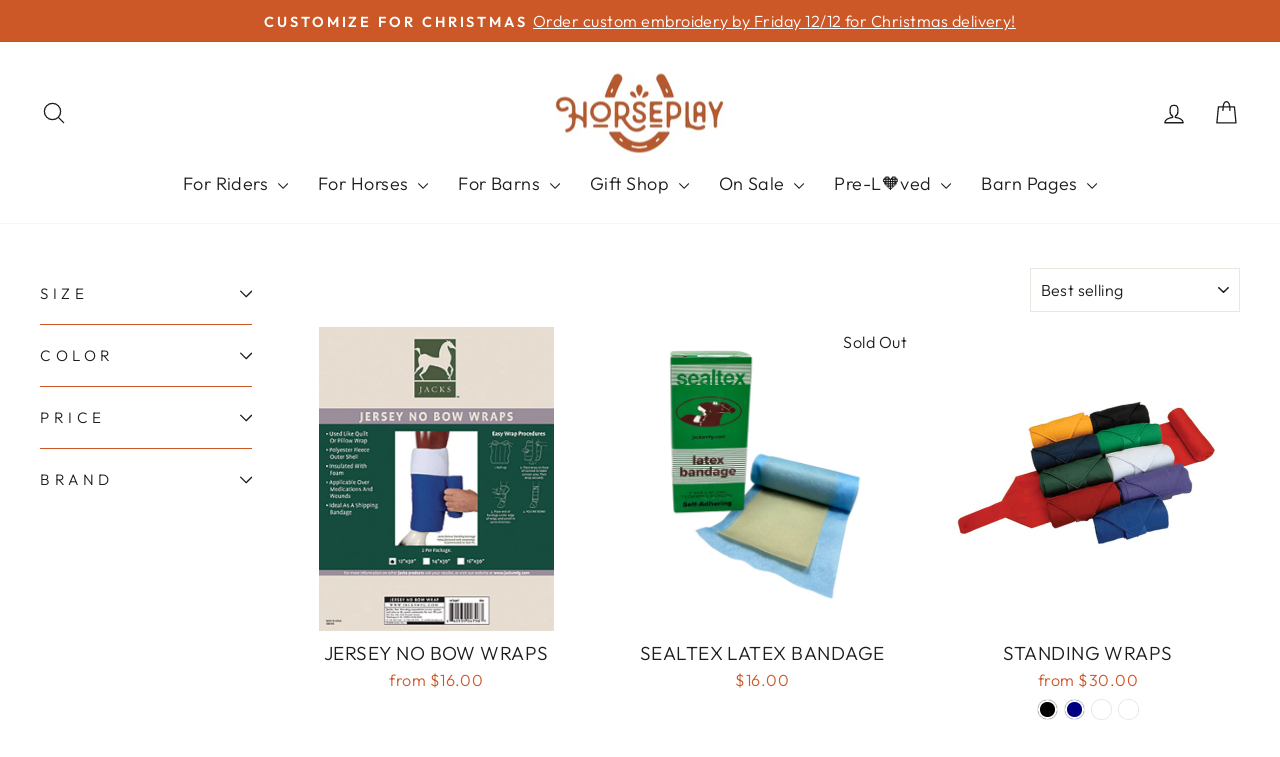

--- FILE ---
content_type: text/html; charset=utf-8
request_url: https://www.horseplaybend.com/collections/wraps-bandages
body_size: 41963
content:
<!doctype html>
<html class="no-js" lang="en" dir="ltr">
<head>
  <meta charset="utf-8">
  <meta http-equiv="X-UA-Compatible" content="IE=edge,chrome=1">
  <meta name="viewport" content="width=device-width,initial-scale=1">
  <meta name="theme-color" content="#cc5727">
  <link rel="canonical" href="https://www.horseplaybend.com/collections/wraps-bandages">
  <link rel="preconnect" href="https://cdn.shopify.com" crossorigin>
  <link rel="preconnect" href="https://fonts.shopifycdn.com" crossorigin>
  <link rel="dns-prefetch" href="https://productreviews.shopifycdn.com">
  <link rel="dns-prefetch" href="https://ajax.googleapis.com">
  <link rel="dns-prefetch" href="https://maps.googleapis.com">
  <link rel="dns-prefetch" href="https://maps.gstatic.com"><link rel="shortcut icon" href="//www.horseplaybend.com/cdn/shop/files/favicon_32x32.png?v=1680657904" type="image/png" /><title>Wraps &amp; Bandages
&ndash; Horseplay
</title>
<meta property="og:site_name" content="Horseplay">
  <meta property="og:url" content="https://www.horseplaybend.com/collections/wraps-bandages">
  <meta property="og:title" content="Wraps &amp; Bandages">
  <meta property="og:type" content="website">
  <meta property="og:description" content="tack store where you can find anything you need and more"><meta name="twitter:site" content="@">
  <meta name="twitter:card" content="summary_large_image">
  <meta name="twitter:title" content="Wraps &amp; Bandages">
  <meta name="twitter:description" content="tack store where you can find anything you need and more">
<style data-shopify>@font-face {
  font-family: Bitter;
  font-weight: 700;
  font-style: normal;
  font-display: swap;
  src: url("//www.horseplaybend.com/cdn/fonts/bitter/bitter_n7.6f54d15cb20937e632243f04624136dd03296182.woff2") format("woff2"),
       url("//www.horseplaybend.com/cdn/fonts/bitter/bitter_n7.a83f6c3c62c7eb472ab1c4f0356455e4be4dfdc5.woff") format("woff");
}

  @font-face {
  font-family: Outfit;
  font-weight: 300;
  font-style: normal;
  font-display: swap;
  src: url("//www.horseplaybend.com/cdn/fonts/outfit/outfit_n3.8c97ae4c4fac7c2ea467a6dc784857f4de7e0e37.woff2") format("woff2"),
       url("//www.horseplaybend.com/cdn/fonts/outfit/outfit_n3.b50a189ccde91f9bceee88f207c18c09f0b62a7b.woff") format("woff");
}


  @font-face {
  font-family: Outfit;
  font-weight: 600;
  font-style: normal;
  font-display: swap;
  src: url("//www.horseplaybend.com/cdn/fonts/outfit/outfit_n6.dfcbaa80187851df2e8384061616a8eaa1702fdc.woff2") format("woff2"),
       url("//www.horseplaybend.com/cdn/fonts/outfit/outfit_n6.88384e9fc3e36038624caccb938f24ea8008a91d.woff") format("woff");
}

  
  
</style><link href="//www.horseplaybend.com/cdn/shop/t/9/assets/theme.css?v=114080401782448315331756093526" rel="stylesheet" type="text/css" media="all" />
<style data-shopify>:root {
    --typeHeaderPrimary: Bitter;
    --typeHeaderFallback: serif;
    --typeHeaderSize: 33px;
    --typeHeaderWeight: 700;
    --typeHeaderLineHeight: 1;
    --typeHeaderSpacing: 0.05em;

    --typeBasePrimary:Outfit;
    --typeBaseFallback:sans-serif;
    --typeBaseSize: 19px;
    --typeBaseWeight: 300;
    --typeBaseSpacing: 0.025em;
    --typeBaseLineHeight: 1.4;
    --typeBaselineHeightMinus01: 1.3;

    --typeCollectionTitle: 20px;

    --iconWeight: 3px;
    --iconLinecaps: round;

    
        --buttonRadius: 3px;
    

    --colorGridOverlayOpacity: 0.2;
    --colorAnnouncement: #cc5727;
    --colorAnnouncementText: #ffffff;

    --colorBody: #ffffff;
    --colorBodyAlpha05: rgba(255, 255, 255, 0.05);
    --colorBodyDim: #f2f2f2;
    --colorBodyLightDim: #fafafa;
    --colorBodyMediumDim: #f5f5f5;


    --colorBorder: #e8e8e1;

    --colorBtnPrimary: #cc5727;
    --colorBtnPrimaryLight: #dc744a;
    --colorBtnPrimaryDim: #b74e23;
    --colorBtnPrimaryText: #ffffff;

    --colorCartDot: #ff4f33;

    --colorDrawers: #ffffff;
    --colorDrawersDim: #f2f2f2;
    --colorDrawerBorder: #cc5727;
    --colorDrawerText: #000000;
    --colorDrawerTextDark: #000000;
    --colorDrawerButton: #cc5727;
    --colorDrawerButtonText: #ffffff;

    --colorFooter: #cc5727;
    --colorFooterText: #ffffff;
    --colorFooterTextAlpha01: #ffffff;

    --colorGridOverlay: #fbc934;
    --colorGridOverlayOpacity: 0.1;

    --colorHeaderTextAlpha01: rgba(28, 29, 29, 0.1);

    --colorHeroText: #ffffff;

    --colorSmallImageBg: #ffffff;
    --colorLargeImageBg: #CC5727;

    --colorImageOverlay: #ffffff;
    --colorImageOverlayOpacity: 0.0;
    --colorImageOverlayTextShadow: 0.0;

    --colorLink: #1c1d1d;

    --colorModalBg: rgba(0, 0, 0, 0.6);

    --colorNav: #ffffff;
    --colorNavText: #1c1d1d;

    --colorPrice: #cc5727;

    --colorSaleTag: #cc5727;
    --colorSaleTagText: #ffffff;

    --colorTextBody: #1c1d1d;
    --colorTextBodyAlpha015: rgba(28, 29, 29, 0.15);
    --colorTextBodyAlpha005: rgba(28, 29, 29, 0.05);
    --colorTextBodyAlpha008: rgba(28, 29, 29, 0.08);
    --colorTextSavings: #C20000;

    --urlIcoSelect: url(//www.horseplaybend.com/cdn/shop/t/9/assets/ico-select.svg);
    --urlIcoSelectFooter: url(//www.horseplaybend.com/cdn/shop/t/9/assets/ico-select-footer.svg);
    --urlIcoSelectWhite: url(//www.horseplaybend.com/cdn/shop/t/9/assets/ico-select-white.svg);

    --grid-gutter: 17px;
    --drawer-gutter: 20px;

    --sizeChartMargin: 25px 0;
    --sizeChartIconMargin: 5px;

    --newsletterReminderPadding: 40px;

    /*Shop Pay Installments*/
    --color-body-text: #1c1d1d;
    --color-body: #ffffff;
    --color-bg: #ffffff;
    }

    .placeholder-content {
    background-image: linear-gradient(100deg, #ffffff 40%, #f7f7f7 63%, #ffffff 79%);
    }</style><script>
    document.documentElement.className = document.documentElement.className.replace('no-js', 'js');

    window.theme = window.theme || {};
    theme.routes = {
      home: "/",
      cart: "/cart.js",
      cartPage: "/cart",
      cartAdd: "/cart/add.js",
      cartChange: "/cart/change.js",
      search: "/search",
      predictiveSearch: "/search/suggest"
    };
    theme.strings = {
      soldOut: "Sold Out",
      unavailable: "Unavailable",
      inStockLabel: "In stock, ready to ship",
      oneStockLabel: "Low stock - [count] item left",
      otherStockLabel: "Low stock - [count] items left",
      willNotShipUntil: "Ready to ship [date]",
      willBeInStockAfter: "Back in stock [date]",
      waitingForStock: "Backordered, shipping soon",
      savePrice: "Save [saved_amount]",
      cartEmpty: "Your cart is currently empty.",
      cartTermsConfirmation: "You must agree with the terms and conditions of sales to check out",
      searchCollections: "Collections",
      searchPages: "Pages",
      searchArticles: "Articles",
      productFrom: "from ",
      maxQuantity: "You can only have [quantity] of [title] in your cart."
    };
    theme.settings = {
      cartType: "drawer",
      isCustomerTemplate: false,
      moneyFormat: "${{amount}}",
      saveType: "dollar",
      productImageSize: "square",
      productImageCover: false,
      predictiveSearch: true,
      predictiveSearchType: null,
      predictiveSearchVendor: false,
      predictiveSearchPrice: true,
      quickView: false,
      themeName: 'Impulse',
      themeVersion: "7.6.0"
    };
  </script>

  <script>window.performance && window.performance.mark && window.performance.mark('shopify.content_for_header.start');</script><meta name="facebook-domain-verification" content="013yoiff5hur45uak3jgx5f74nz2yp">
<meta name="google-site-verification" content="OTnVgPYfXf_RuJ61ad8vL783nXnqnHRO5EPvUjzfxtw">
<meta id="shopify-digital-wallet" name="shopify-digital-wallet" content="/73496166717/digital_wallets/dialog">
<meta name="shopify-checkout-api-token" content="6e88a229df4c3c626ee14116535c6024">
<meta id="in-context-paypal-metadata" data-shop-id="73496166717" data-venmo-supported="false" data-environment="production" data-locale="en_US" data-paypal-v4="true" data-currency="USD">
<link rel="alternate" type="application/atom+xml" title="Feed" href="/collections/wraps-bandages.atom" />
<link rel="alternate" type="application/json+oembed" href="https://www.horseplaybend.com/collections/wraps-bandages.oembed">
<script async="async" src="/checkouts/internal/preloads.js?locale=en-US"></script>
<link rel="preconnect" href="https://shop.app" crossorigin="anonymous">
<script async="async" src="https://shop.app/checkouts/internal/preloads.js?locale=en-US&shop_id=73496166717" crossorigin="anonymous"></script>
<script id="apple-pay-shop-capabilities" type="application/json">{"shopId":73496166717,"countryCode":"US","currencyCode":"USD","merchantCapabilities":["supports3DS"],"merchantId":"gid:\/\/shopify\/Shop\/73496166717","merchantName":"Horseplay","requiredBillingContactFields":["postalAddress","email","phone"],"requiredShippingContactFields":["postalAddress","email","phone"],"shippingType":"shipping","supportedNetworks":["visa","masterCard","amex","discover","elo","jcb"],"total":{"type":"pending","label":"Horseplay","amount":"1.00"},"shopifyPaymentsEnabled":true,"supportsSubscriptions":true}</script>
<script id="shopify-features" type="application/json">{"accessToken":"6e88a229df4c3c626ee14116535c6024","betas":["rich-media-storefront-analytics"],"domain":"www.horseplaybend.com","predictiveSearch":true,"shopId":73496166717,"locale":"en"}</script>
<script>var Shopify = Shopify || {};
Shopify.shop = "horseplay-5632.myshopify.com";
Shopify.locale = "en";
Shopify.currency = {"active":"USD","rate":"1.0"};
Shopify.country = "US";
Shopify.theme = {"name":"amanda's copy","id":180767293757,"schema_name":"Impulse","schema_version":"7.6.0","theme_store_id":857,"role":"main"};
Shopify.theme.handle = "null";
Shopify.theme.style = {"id":null,"handle":null};
Shopify.cdnHost = "www.horseplaybend.com/cdn";
Shopify.routes = Shopify.routes || {};
Shopify.routes.root = "/";</script>
<script type="module">!function(o){(o.Shopify=o.Shopify||{}).modules=!0}(window);</script>
<script>!function(o){function n(){var o=[];function n(){o.push(Array.prototype.slice.apply(arguments))}return n.q=o,n}var t=o.Shopify=o.Shopify||{};t.loadFeatures=n(),t.autoloadFeatures=n()}(window);</script>
<script>
  window.ShopifyPay = window.ShopifyPay || {};
  window.ShopifyPay.apiHost = "shop.app\/pay";
  window.ShopifyPay.redirectState = null;
</script>
<script id="shop-js-analytics" type="application/json">{"pageType":"collection"}</script>
<script defer="defer" async type="module" src="//www.horseplaybend.com/cdn/shopifycloud/shop-js/modules/v2/client.init-shop-cart-sync_IZsNAliE.en.esm.js"></script>
<script defer="defer" async type="module" src="//www.horseplaybend.com/cdn/shopifycloud/shop-js/modules/v2/chunk.common_0OUaOowp.esm.js"></script>
<script type="module">
  await import("//www.horseplaybend.com/cdn/shopifycloud/shop-js/modules/v2/client.init-shop-cart-sync_IZsNAliE.en.esm.js");
await import("//www.horseplaybend.com/cdn/shopifycloud/shop-js/modules/v2/chunk.common_0OUaOowp.esm.js");

  window.Shopify.SignInWithShop?.initShopCartSync?.({"fedCMEnabled":true,"windoidEnabled":true});

</script>
<script>
  window.Shopify = window.Shopify || {};
  if (!window.Shopify.featureAssets) window.Shopify.featureAssets = {};
  window.Shopify.featureAssets['shop-js'] = {"shop-cart-sync":["modules/v2/client.shop-cart-sync_DLOhI_0X.en.esm.js","modules/v2/chunk.common_0OUaOowp.esm.js"],"init-fed-cm":["modules/v2/client.init-fed-cm_C6YtU0w6.en.esm.js","modules/v2/chunk.common_0OUaOowp.esm.js"],"shop-button":["modules/v2/client.shop-button_BCMx7GTG.en.esm.js","modules/v2/chunk.common_0OUaOowp.esm.js"],"shop-cash-offers":["modules/v2/client.shop-cash-offers_BT26qb5j.en.esm.js","modules/v2/chunk.common_0OUaOowp.esm.js","modules/v2/chunk.modal_CGo_dVj3.esm.js"],"init-windoid":["modules/v2/client.init-windoid_B9PkRMql.en.esm.js","modules/v2/chunk.common_0OUaOowp.esm.js"],"init-shop-email-lookup-coordinator":["modules/v2/client.init-shop-email-lookup-coordinator_DZkqjsbU.en.esm.js","modules/v2/chunk.common_0OUaOowp.esm.js"],"shop-toast-manager":["modules/v2/client.shop-toast-manager_Di2EnuM7.en.esm.js","modules/v2/chunk.common_0OUaOowp.esm.js"],"shop-login-button":["modules/v2/client.shop-login-button_BtqW_SIO.en.esm.js","modules/v2/chunk.common_0OUaOowp.esm.js","modules/v2/chunk.modal_CGo_dVj3.esm.js"],"avatar":["modules/v2/client.avatar_BTnouDA3.en.esm.js"],"pay-button":["modules/v2/client.pay-button_CWa-C9R1.en.esm.js","modules/v2/chunk.common_0OUaOowp.esm.js"],"init-shop-cart-sync":["modules/v2/client.init-shop-cart-sync_IZsNAliE.en.esm.js","modules/v2/chunk.common_0OUaOowp.esm.js"],"init-customer-accounts":["modules/v2/client.init-customer-accounts_DenGwJTU.en.esm.js","modules/v2/client.shop-login-button_BtqW_SIO.en.esm.js","modules/v2/chunk.common_0OUaOowp.esm.js","modules/v2/chunk.modal_CGo_dVj3.esm.js"],"init-shop-for-new-customer-accounts":["modules/v2/client.init-shop-for-new-customer-accounts_JdHXxpS9.en.esm.js","modules/v2/client.shop-login-button_BtqW_SIO.en.esm.js","modules/v2/chunk.common_0OUaOowp.esm.js","modules/v2/chunk.modal_CGo_dVj3.esm.js"],"init-customer-accounts-sign-up":["modules/v2/client.init-customer-accounts-sign-up_D6__K_p8.en.esm.js","modules/v2/client.shop-login-button_BtqW_SIO.en.esm.js","modules/v2/chunk.common_0OUaOowp.esm.js","modules/v2/chunk.modal_CGo_dVj3.esm.js"],"checkout-modal":["modules/v2/client.checkout-modal_C_ZQDY6s.en.esm.js","modules/v2/chunk.common_0OUaOowp.esm.js","modules/v2/chunk.modal_CGo_dVj3.esm.js"],"shop-follow-button":["modules/v2/client.shop-follow-button_XetIsj8l.en.esm.js","modules/v2/chunk.common_0OUaOowp.esm.js","modules/v2/chunk.modal_CGo_dVj3.esm.js"],"lead-capture":["modules/v2/client.lead-capture_DvA72MRN.en.esm.js","modules/v2/chunk.common_0OUaOowp.esm.js","modules/v2/chunk.modal_CGo_dVj3.esm.js"],"shop-login":["modules/v2/client.shop-login_ClXNxyh6.en.esm.js","modules/v2/chunk.common_0OUaOowp.esm.js","modules/v2/chunk.modal_CGo_dVj3.esm.js"],"payment-terms":["modules/v2/client.payment-terms_CNlwjfZz.en.esm.js","modules/v2/chunk.common_0OUaOowp.esm.js","modules/v2/chunk.modal_CGo_dVj3.esm.js"]};
</script>
<script>(function() {
  var isLoaded = false;
  function asyncLoad() {
    if (isLoaded) return;
    isLoaded = true;
    var urls = ["https:\/\/chimpstatic.com\/mcjs-connected\/js\/users\/295f075a48cbe474f20066d0a\/00eb18258b4f640118a040b2f.js?shop=horseplay-5632.myshopify.com","https:\/\/cdn.nfcube.com\/instafeed-7048aa81bb018e1ae9a7545d49dea356.js?shop=horseplay-5632.myshopify.com"];
    for (var i = 0; i < urls.length; i++) {
      var s = document.createElement('script');
      s.type = 'text/javascript';
      s.async = true;
      s.src = urls[i];
      var x = document.getElementsByTagName('script')[0];
      x.parentNode.insertBefore(s, x);
    }
  };
  if(window.attachEvent) {
    window.attachEvent('onload', asyncLoad);
  } else {
    window.addEventListener('load', asyncLoad, false);
  }
})();</script>
<script id="__st">var __st={"a":73496166717,"offset":-28800,"reqid":"36bc6a48-c017-4ce7-9d4b-1bd2207272de-1768505386","pageurl":"www.horseplaybend.com\/collections\/wraps-bandages","u":"52e979077ccc","p":"collection","rtyp":"collection","rid":442473480509};</script>
<script>window.ShopifyPaypalV4VisibilityTracking = true;</script>
<script id="captcha-bootstrap">!function(){'use strict';const t='contact',e='account',n='new_comment',o=[[t,t],['blogs',n],['comments',n],[t,'customer']],c=[[e,'customer_login'],[e,'guest_login'],[e,'recover_customer_password'],[e,'create_customer']],r=t=>t.map((([t,e])=>`form[action*='/${t}']:not([data-nocaptcha='true']) input[name='form_type'][value='${e}']`)).join(','),a=t=>()=>t?[...document.querySelectorAll(t)].map((t=>t.form)):[];function s(){const t=[...o],e=r(t);return a(e)}const i='password',u='form_key',d=['recaptcha-v3-token','g-recaptcha-response','h-captcha-response',i],f=()=>{try{return window.sessionStorage}catch{return}},m='__shopify_v',_=t=>t.elements[u];function p(t,e,n=!1){try{const o=window.sessionStorage,c=JSON.parse(o.getItem(e)),{data:r}=function(t){const{data:e,action:n}=t;return t[m]||n?{data:e,action:n}:{data:t,action:n}}(c);for(const[e,n]of Object.entries(r))t.elements[e]&&(t.elements[e].value=n);n&&o.removeItem(e)}catch(o){console.error('form repopulation failed',{error:o})}}const l='form_type',E='cptcha';function T(t){t.dataset[E]=!0}const w=window,h=w.document,L='Shopify',v='ce_forms',y='captcha';let A=!1;((t,e)=>{const n=(g='f06e6c50-85a8-45c8-87d0-21a2b65856fe',I='https://cdn.shopify.com/shopifycloud/storefront-forms-hcaptcha/ce_storefront_forms_captcha_hcaptcha.v1.5.2.iife.js',D={infoText:'Protected by hCaptcha',privacyText:'Privacy',termsText:'Terms'},(t,e,n)=>{const o=w[L][v],c=o.bindForm;if(c)return c(t,g,e,D).then(n);var r;o.q.push([[t,g,e,D],n]),r=I,A||(h.body.append(Object.assign(h.createElement('script'),{id:'captcha-provider',async:!0,src:r})),A=!0)});var g,I,D;w[L]=w[L]||{},w[L][v]=w[L][v]||{},w[L][v].q=[],w[L][y]=w[L][y]||{},w[L][y].protect=function(t,e){n(t,void 0,e),T(t)},Object.freeze(w[L][y]),function(t,e,n,w,h,L){const[v,y,A,g]=function(t,e,n){const i=e?o:[],u=t?c:[],d=[...i,...u],f=r(d),m=r(i),_=r(d.filter((([t,e])=>n.includes(e))));return[a(f),a(m),a(_),s()]}(w,h,L),I=t=>{const e=t.target;return e instanceof HTMLFormElement?e:e&&e.form},D=t=>v().includes(t);t.addEventListener('submit',(t=>{const e=I(t);if(!e)return;const n=D(e)&&!e.dataset.hcaptchaBound&&!e.dataset.recaptchaBound,o=_(e),c=g().includes(e)&&(!o||!o.value);(n||c)&&t.preventDefault(),c&&!n&&(function(t){try{if(!f())return;!function(t){const e=f();if(!e)return;const n=_(t);if(!n)return;const o=n.value;o&&e.removeItem(o)}(t);const e=Array.from(Array(32),(()=>Math.random().toString(36)[2])).join('');!function(t,e){_(t)||t.append(Object.assign(document.createElement('input'),{type:'hidden',name:u})),t.elements[u].value=e}(t,e),function(t,e){const n=f();if(!n)return;const o=[...t.querySelectorAll(`input[type='${i}']`)].map((({name:t})=>t)),c=[...d,...o],r={};for(const[a,s]of new FormData(t).entries())c.includes(a)||(r[a]=s);n.setItem(e,JSON.stringify({[m]:1,action:t.action,data:r}))}(t,e)}catch(e){console.error('failed to persist form',e)}}(e),e.submit())}));const S=(t,e)=>{t&&!t.dataset[E]&&(n(t,e.some((e=>e===t))),T(t))};for(const o of['focusin','change'])t.addEventListener(o,(t=>{const e=I(t);D(e)&&S(e,y())}));const B=e.get('form_key'),M=e.get(l),P=B&&M;t.addEventListener('DOMContentLoaded',(()=>{const t=y();if(P)for(const e of t)e.elements[l].value===M&&p(e,B);[...new Set([...A(),...v().filter((t=>'true'===t.dataset.shopifyCaptcha))])].forEach((e=>S(e,t)))}))}(h,new URLSearchParams(w.location.search),n,t,e,['guest_login'])})(!0,!0)}();</script>
<script integrity="sha256-4kQ18oKyAcykRKYeNunJcIwy7WH5gtpwJnB7kiuLZ1E=" data-source-attribution="shopify.loadfeatures" defer="defer" src="//www.horseplaybend.com/cdn/shopifycloud/storefront/assets/storefront/load_feature-a0a9edcb.js" crossorigin="anonymous"></script>
<script crossorigin="anonymous" defer="defer" src="//www.horseplaybend.com/cdn/shopifycloud/storefront/assets/shopify_pay/storefront-65b4c6d7.js?v=20250812"></script>
<script data-source-attribution="shopify.dynamic_checkout.dynamic.init">var Shopify=Shopify||{};Shopify.PaymentButton=Shopify.PaymentButton||{isStorefrontPortableWallets:!0,init:function(){window.Shopify.PaymentButton.init=function(){};var t=document.createElement("script");t.src="https://www.horseplaybend.com/cdn/shopifycloud/portable-wallets/latest/portable-wallets.en.js",t.type="module",document.head.appendChild(t)}};
</script>
<script data-source-attribution="shopify.dynamic_checkout.buyer_consent">
  function portableWalletsHideBuyerConsent(e){var t=document.getElementById("shopify-buyer-consent"),n=document.getElementById("shopify-subscription-policy-button");t&&n&&(t.classList.add("hidden"),t.setAttribute("aria-hidden","true"),n.removeEventListener("click",e))}function portableWalletsShowBuyerConsent(e){var t=document.getElementById("shopify-buyer-consent"),n=document.getElementById("shopify-subscription-policy-button");t&&n&&(t.classList.remove("hidden"),t.removeAttribute("aria-hidden"),n.addEventListener("click",e))}window.Shopify?.PaymentButton&&(window.Shopify.PaymentButton.hideBuyerConsent=portableWalletsHideBuyerConsent,window.Shopify.PaymentButton.showBuyerConsent=portableWalletsShowBuyerConsent);
</script>
<script data-source-attribution="shopify.dynamic_checkout.cart.bootstrap">document.addEventListener("DOMContentLoaded",(function(){function t(){return document.querySelector("shopify-accelerated-checkout-cart, shopify-accelerated-checkout")}if(t())Shopify.PaymentButton.init();else{new MutationObserver((function(e,n){t()&&(Shopify.PaymentButton.init(),n.disconnect())})).observe(document.body,{childList:!0,subtree:!0})}}));
</script>
<link id="shopify-accelerated-checkout-styles" rel="stylesheet" media="screen" href="https://www.horseplaybend.com/cdn/shopifycloud/portable-wallets/latest/accelerated-checkout-backwards-compat.css" crossorigin="anonymous">
<style id="shopify-accelerated-checkout-cart">
        #shopify-buyer-consent {
  margin-top: 1em;
  display: inline-block;
  width: 100%;
}

#shopify-buyer-consent.hidden {
  display: none;
}

#shopify-subscription-policy-button {
  background: none;
  border: none;
  padding: 0;
  text-decoration: underline;
  font-size: inherit;
  cursor: pointer;
}

#shopify-subscription-policy-button::before {
  box-shadow: none;
}

      </style>

<script>window.performance && window.performance.mark && window.performance.mark('shopify.content_for_header.end');</script>

  <script src="//www.horseplaybend.com/cdn/shop/t/9/assets/vendor-scripts-v11.js" defer="defer"></script><link rel="stylesheet" href="//www.horseplaybend.com/cdn/shop/t/9/assets/country-flags.css"><script src="//www.horseplaybend.com/cdn/shop/t/9/assets/theme.js?v=104180769944361832221756093526" defer="defer"></script>


<!-- BEGIN app block: shopify://apps/pagefly-page-builder/blocks/app-embed/83e179f7-59a0-4589-8c66-c0dddf959200 -->

<!-- BEGIN app snippet: pagefly-cro-ab-testing-main -->







<script>
  ;(function () {
    const url = new URL(window.location)
    const viewParam = url.searchParams.get('view')
    if (viewParam && viewParam.includes('variant-pf-')) {
      url.searchParams.set('pf_v', viewParam)
      url.searchParams.delete('view')
      window.history.replaceState({}, '', url)
    }
  })()
</script>



<script type='module'>
  
  window.PAGEFLY_CRO = window.PAGEFLY_CRO || {}

  window.PAGEFLY_CRO['data_debug'] = {
    original_template_suffix: "all_collections",
    allow_ab_test: false,
    ab_test_start_time: 0,
    ab_test_end_time: 0,
    today_date_time: 1768505386000,
  }
  window.PAGEFLY_CRO['GA4'] = { enabled: false}
</script>

<!-- END app snippet -->








  <script src='https://cdn.shopify.com/extensions/019bb4f9-aed6-78a3-be91-e9d44663e6bf/pagefly-page-builder-215/assets/pagefly-helper.js' defer='defer'></script>

  <script src='https://cdn.shopify.com/extensions/019bb4f9-aed6-78a3-be91-e9d44663e6bf/pagefly-page-builder-215/assets/pagefly-general-helper.js' defer='defer'></script>

  <script src='https://cdn.shopify.com/extensions/019bb4f9-aed6-78a3-be91-e9d44663e6bf/pagefly-page-builder-215/assets/pagefly-snap-slider.js' defer='defer'></script>

  <script src='https://cdn.shopify.com/extensions/019bb4f9-aed6-78a3-be91-e9d44663e6bf/pagefly-page-builder-215/assets/pagefly-slideshow-v3.js' defer='defer'></script>

  <script src='https://cdn.shopify.com/extensions/019bb4f9-aed6-78a3-be91-e9d44663e6bf/pagefly-page-builder-215/assets/pagefly-slideshow-v4.js' defer='defer'></script>

  <script src='https://cdn.shopify.com/extensions/019bb4f9-aed6-78a3-be91-e9d44663e6bf/pagefly-page-builder-215/assets/pagefly-glider.js' defer='defer'></script>

  <script src='https://cdn.shopify.com/extensions/019bb4f9-aed6-78a3-be91-e9d44663e6bf/pagefly-page-builder-215/assets/pagefly-slideshow-v1-v2.js' defer='defer'></script>

  <script src='https://cdn.shopify.com/extensions/019bb4f9-aed6-78a3-be91-e9d44663e6bf/pagefly-page-builder-215/assets/pagefly-product-media.js' defer='defer'></script>

  <script src='https://cdn.shopify.com/extensions/019bb4f9-aed6-78a3-be91-e9d44663e6bf/pagefly-page-builder-215/assets/pagefly-product.js' defer='defer'></script>


<script id='pagefly-helper-data' type='application/json'>
  {
    "page_optimization": {
      "assets_prefetching": false
    },
    "elements_asset_mapper": {
      "Accordion": "https://cdn.shopify.com/extensions/019bb4f9-aed6-78a3-be91-e9d44663e6bf/pagefly-page-builder-215/assets/pagefly-accordion.js",
      "Accordion3": "https://cdn.shopify.com/extensions/019bb4f9-aed6-78a3-be91-e9d44663e6bf/pagefly-page-builder-215/assets/pagefly-accordion3.js",
      "CountDown": "https://cdn.shopify.com/extensions/019bb4f9-aed6-78a3-be91-e9d44663e6bf/pagefly-page-builder-215/assets/pagefly-countdown.js",
      "GMap1": "https://cdn.shopify.com/extensions/019bb4f9-aed6-78a3-be91-e9d44663e6bf/pagefly-page-builder-215/assets/pagefly-gmap.js",
      "GMap2": "https://cdn.shopify.com/extensions/019bb4f9-aed6-78a3-be91-e9d44663e6bf/pagefly-page-builder-215/assets/pagefly-gmap.js",
      "GMapBasicV2": "https://cdn.shopify.com/extensions/019bb4f9-aed6-78a3-be91-e9d44663e6bf/pagefly-page-builder-215/assets/pagefly-gmap.js",
      "GMapAdvancedV2": "https://cdn.shopify.com/extensions/019bb4f9-aed6-78a3-be91-e9d44663e6bf/pagefly-page-builder-215/assets/pagefly-gmap.js",
      "HTML.Video": "https://cdn.shopify.com/extensions/019bb4f9-aed6-78a3-be91-e9d44663e6bf/pagefly-page-builder-215/assets/pagefly-htmlvideo.js",
      "HTML.Video2": "https://cdn.shopify.com/extensions/019bb4f9-aed6-78a3-be91-e9d44663e6bf/pagefly-page-builder-215/assets/pagefly-htmlvideo2.js",
      "HTML.Video3": "https://cdn.shopify.com/extensions/019bb4f9-aed6-78a3-be91-e9d44663e6bf/pagefly-page-builder-215/assets/pagefly-htmlvideo2.js",
      "BackgroundVideo": "https://cdn.shopify.com/extensions/019bb4f9-aed6-78a3-be91-e9d44663e6bf/pagefly-page-builder-215/assets/pagefly-htmlvideo2.js",
      "Instagram": "https://cdn.shopify.com/extensions/019bb4f9-aed6-78a3-be91-e9d44663e6bf/pagefly-page-builder-215/assets/pagefly-instagram.js",
      "Instagram2": "https://cdn.shopify.com/extensions/019bb4f9-aed6-78a3-be91-e9d44663e6bf/pagefly-page-builder-215/assets/pagefly-instagram.js",
      "Insta3": "https://cdn.shopify.com/extensions/019bb4f9-aed6-78a3-be91-e9d44663e6bf/pagefly-page-builder-215/assets/pagefly-instagram3.js",
      "Tabs": "https://cdn.shopify.com/extensions/019bb4f9-aed6-78a3-be91-e9d44663e6bf/pagefly-page-builder-215/assets/pagefly-tab.js",
      "Tabs3": "https://cdn.shopify.com/extensions/019bb4f9-aed6-78a3-be91-e9d44663e6bf/pagefly-page-builder-215/assets/pagefly-tab3.js",
      "ProductBox": "https://cdn.shopify.com/extensions/019bb4f9-aed6-78a3-be91-e9d44663e6bf/pagefly-page-builder-215/assets/pagefly-cart.js",
      "FBPageBox2": "https://cdn.shopify.com/extensions/019bb4f9-aed6-78a3-be91-e9d44663e6bf/pagefly-page-builder-215/assets/pagefly-facebook.js",
      "FBLikeButton2": "https://cdn.shopify.com/extensions/019bb4f9-aed6-78a3-be91-e9d44663e6bf/pagefly-page-builder-215/assets/pagefly-facebook.js",
      "TwitterFeed2": "https://cdn.shopify.com/extensions/019bb4f9-aed6-78a3-be91-e9d44663e6bf/pagefly-page-builder-215/assets/pagefly-twitter.js",
      "Paragraph4": "https://cdn.shopify.com/extensions/019bb4f9-aed6-78a3-be91-e9d44663e6bf/pagefly-page-builder-215/assets/pagefly-paragraph4.js",

      "AliReviews": "https://cdn.shopify.com/extensions/019bb4f9-aed6-78a3-be91-e9d44663e6bf/pagefly-page-builder-215/assets/pagefly-3rd-elements.js",
      "BackInStock": "https://cdn.shopify.com/extensions/019bb4f9-aed6-78a3-be91-e9d44663e6bf/pagefly-page-builder-215/assets/pagefly-3rd-elements.js",
      "GloboBackInStock": "https://cdn.shopify.com/extensions/019bb4f9-aed6-78a3-be91-e9d44663e6bf/pagefly-page-builder-215/assets/pagefly-3rd-elements.js",
      "GrowaveWishlist": "https://cdn.shopify.com/extensions/019bb4f9-aed6-78a3-be91-e9d44663e6bf/pagefly-page-builder-215/assets/pagefly-3rd-elements.js",
      "InfiniteOptionsShopPad": "https://cdn.shopify.com/extensions/019bb4f9-aed6-78a3-be91-e9d44663e6bf/pagefly-page-builder-215/assets/pagefly-3rd-elements.js",
      "InkybayProductPersonalizer": "https://cdn.shopify.com/extensions/019bb4f9-aed6-78a3-be91-e9d44663e6bf/pagefly-page-builder-215/assets/pagefly-3rd-elements.js",
      "LimeSpot": "https://cdn.shopify.com/extensions/019bb4f9-aed6-78a3-be91-e9d44663e6bf/pagefly-page-builder-215/assets/pagefly-3rd-elements.js",
      "Loox": "https://cdn.shopify.com/extensions/019bb4f9-aed6-78a3-be91-e9d44663e6bf/pagefly-page-builder-215/assets/pagefly-3rd-elements.js",
      "Opinew": "https://cdn.shopify.com/extensions/019bb4f9-aed6-78a3-be91-e9d44663e6bf/pagefly-page-builder-215/assets/pagefly-3rd-elements.js",
      "Powr": "https://cdn.shopify.com/extensions/019bb4f9-aed6-78a3-be91-e9d44663e6bf/pagefly-page-builder-215/assets/pagefly-3rd-elements.js",
      "ProductReviews": "https://cdn.shopify.com/extensions/019bb4f9-aed6-78a3-be91-e9d44663e6bf/pagefly-page-builder-215/assets/pagefly-3rd-elements.js",
      "PushOwl": "https://cdn.shopify.com/extensions/019bb4f9-aed6-78a3-be91-e9d44663e6bf/pagefly-page-builder-215/assets/pagefly-3rd-elements.js",
      "ReCharge": "https://cdn.shopify.com/extensions/019bb4f9-aed6-78a3-be91-e9d44663e6bf/pagefly-page-builder-215/assets/pagefly-3rd-elements.js",
      "Rivyo": "https://cdn.shopify.com/extensions/019bb4f9-aed6-78a3-be91-e9d44663e6bf/pagefly-page-builder-215/assets/pagefly-3rd-elements.js",
      "TrackingMore": "https://cdn.shopify.com/extensions/019bb4f9-aed6-78a3-be91-e9d44663e6bf/pagefly-page-builder-215/assets/pagefly-3rd-elements.js",
      "Vitals": "https://cdn.shopify.com/extensions/019bb4f9-aed6-78a3-be91-e9d44663e6bf/pagefly-page-builder-215/assets/pagefly-3rd-elements.js",
      "Wiser": "https://cdn.shopify.com/extensions/019bb4f9-aed6-78a3-be91-e9d44663e6bf/pagefly-page-builder-215/assets/pagefly-3rd-elements.js"
    },
    "custom_elements_mapper": {
      "pf-click-action-element": "https://cdn.shopify.com/extensions/019bb4f9-aed6-78a3-be91-e9d44663e6bf/pagefly-page-builder-215/assets/pagefly-click-action-element.js",
      "pf-dialog-element": "https://cdn.shopify.com/extensions/019bb4f9-aed6-78a3-be91-e9d44663e6bf/pagefly-page-builder-215/assets/pagefly-dialog-element.js"
    }
  }
</script>


<!-- END app block --><!-- BEGIN app block: shopify://apps/labeler/blocks/app-embed/38a5b8ec-f58a-4fa4-8faa-69ddd0f10a60 -->

<script>
  let aco_allProducts = new Map();
</script>
<script>
  const normalStyle = [
  "background: rgb(173, 216, 230)",
  "padding: 15px",
  "font-size: 1.5em",
  "font-family: 'Poppins', sans-serif",
  "color: black",
  "border-radius: 10px",
  ];
  const warningStyle = [
  "background: rgb(255, 165, 0)",
  "padding: 15px",
  "font-size: 1.5em",
  "font-family: 'Poppins', sans-serif",
  "color: black", 
  "border-radius: 10px",
  ];
  let content = "%cWelcome to labeler v3!🎉🎉";
  let version = "v3";

  if (version !== "v3") {
    content = "%cWarning! Update labeler to v3 ⚠️⚠️";
    console.log(content, warningStyle.join(";"));
  }
  else {
    console.log(content, normalStyle.join(";"));
  }
  try{
     
    
   
    
      
      
            aco_allProducts.set(`jersey-no-bow-wraps`,{
              availableForSale: true,
              collections: [{"id":533805728061,"handle":"black-friday-sale","title":"All But Butet and PreLoved – TURKEY discount 2025","updated_at":"2026-01-15T04:09:27-08:00","body_html":"","published_at":"2025-11-28T09:46:50-08:00","sort_order":"best-selling","template_suffix":"","disjunctive":false,"rules":[{"column":"vendor","relation":"not_equals","condition":"BUTET"},{"column":"tag","relation":"not_equals","condition":"PRELOVED BREECHES"},{"column":"tag","relation":"not_equals","condition":"PRELOVED FOOTWEAR \u0026 ACCESSORIES"},{"column":"tag","relation":"not_equals","condition":"PRELOVED KIDS"},{"column":"tag","relation":"not_equals","condition":"PRELOVED LIFESTYLE"},{"column":"tag","relation":"not_equals","condition":"PRELOVED ON SALE"},{"column":"tag","relation":"not_equals","condition":"PRELOVED SHOW COATS"},{"column":"tag","relation":"not_equals","condition":"PRELOVED SHOW SHIRTS"},{"column":"tag","relation":"not_equals","condition":"PRELOVED TACK"},{"column":"tag","relation":"not_equals","condition":"PRELOVED TACK \u0026 EQUIPMENT"}],"published_scope":"global"},{"id":442471121213,"handle":"boots-wraps","updated_at":"2026-01-14T04:08:02-08:00","published_at":"2023-03-26T08:52:55-07:00","sort_order":"manual","template_suffix":null,"published_scope":"global","title":"Boots \u0026 Wraps","body_html":""},{"id":514225176893,"handle":"exclusion-sale","updated_at":"2026-01-15T04:09:27-08:00","published_at":"2025-03-18T13:17:42-07:00","sort_order":"best-selling","template_suffix":"","published_scope":"global","title":"Exclusion Sale","body_html":""},{"id":441750389053,"handle":"horse","updated_at":"2026-01-15T04:09:27-08:00","published_at":"2023-03-19T11:45:39-07:00","sort_order":"best-selling","template_suffix":null,"published_scope":"global","title":"HORSE","body_html":null},{"id":474585497917,"handle":"jacks","title":"JACKS","updated_at":"2026-01-15T04:09:27-08:00","body_html":"","published_at":"2023-12-23T11:49:21-08:00","sort_order":"best-selling","template_suffix":"","disjunctive":false,"rules":[{"column":"vendor","relation":"equals","condition":"JACKS"}],"published_scope":"global"},{"id":442473480509,"handle":"wraps-bandages","updated_at":"2026-01-15T04:09:26-08:00","published_at":"2023-03-26T09:11:08-07:00","sort_order":"best-selling","template_suffix":null,"published_scope":"global","title":"Wraps \u0026 Bandages","body_html":null}],
              first_variant: {"id":49898486268221,"title":"10","option1":"10","option2":null,"option3":null,"sku":"810","requires_shipping":true,"taxable":true,"featured_image":null,"available":true,"name":"JERSEY NO BOW WRAPS - 10","public_title":"10","options":["10"],"price":1800,"weight":170,"compare_at_price":null,"inventory_management":"shopify","barcode":"840539004311","requires_selling_plan":false,"selling_plan_allocations":[]},
              price:`16.00`,
              compareAtPriceRange: {
                maxVariantPrice: {
                    amount: `0.00`,
                    currencyCode: `USD`
                },
                minVariantPrice: {
                    amount: `0.00`,
                    currencyCode: `USD`
                },
              },
              createdAt: `2023-12-12 19:54:35 -0800`,
              featuredImage: `files/810_1__60177.1673186411.jpg`,
              handle: `jersey-no-bow-wraps`,
              id: "8977275191613",
              images: [
                
                {
                  id: "43460242112829",
                  url: `files/810_1__60177.1673186411.jpg`,
                  altText: `JERSEY NO BOW WRAPS`,
                },
                
              ],
              priceRange: {
                maxVariantPrice: {
                  amount:`18.00`
                },
                minVariantPrice: {
                  amount:`16.00`
                },
              },
              productType: `LEG WRAP`,
              publishedAt: `2023-12-12 19:54:35 -0800`,
              tags: [],
              title: `JERSEY NO BOW WRAPS`,
              variants: [
                
                {
                availableForSale: true,
                compareAtPrice : {
                  amount:``
                },
                id: `gid://shopify/ProductVariant/49898486268221`,
                quantityAvailable:2,
                image : {
                  id: "null",
                  url: `files/810_1__60177.1673186411.jpg`,
                  altText: ``,
                },
                price :{
                  amount: `18.00`,
                  currencyCode: `USD`
                  },
                title: `10`,
                },
                
                {
                availableForSale: true,
                compareAtPrice : {
                  amount:``
                },
                id: `gid://shopify/ProductVariant/47526237929789`,
                quantityAvailable:4,
                image : {
                  id: "null",
                  url: `files/810_1__60177.1673186411.jpg`,
                  altText: ``,
                },
                price :{
                  amount: `16.00`,
                  currencyCode: `USD`
                  },
                title: `12`,
                },
                
                {
                availableForSale: true,
                compareAtPrice : {
                  amount:``
                },
                id: `gid://shopify/ProductVariant/47526237962557`,
                quantityAvailable:1,
                image : {
                  id: "null",
                  url: `files/810_1__60177.1673186411.jpg`,
                  altText: ``,
                },
                price :{
                  amount: `16.00`,
                  currencyCode: `USD`
                  },
                title: `14`,
                },
                
                {
                availableForSale: false,
                compareAtPrice : {
                  amount:``
                },
                id: `gid://shopify/ProductVariant/48033842069821`,
                quantityAvailable:0,
                image : {
                  id: "null",
                  url: `files/810_1__60177.1673186411.jpg`,
                  altText: ``,
                },
                price :{
                  amount: `16.00`,
                  currencyCode: `USD`
                  },
                title: `16`,
                },
                
              ] ,
              vendor: `JACKS`,
              type: `LEG WRAP`,
            });
          
            aco_allProducts.set(`sealtex-latex-bandage`,{
              availableForSale: false,
              collections: [{"id":533805728061,"handle":"black-friday-sale","title":"All But Butet and PreLoved – TURKEY discount 2025","updated_at":"2026-01-15T04:09:27-08:00","body_html":"","published_at":"2025-11-28T09:46:50-08:00","sort_order":"best-selling","template_suffix":"","disjunctive":false,"rules":[{"column":"vendor","relation":"not_equals","condition":"BUTET"},{"column":"tag","relation":"not_equals","condition":"PRELOVED BREECHES"},{"column":"tag","relation":"not_equals","condition":"PRELOVED FOOTWEAR \u0026 ACCESSORIES"},{"column":"tag","relation":"not_equals","condition":"PRELOVED KIDS"},{"column":"tag","relation":"not_equals","condition":"PRELOVED LIFESTYLE"},{"column":"tag","relation":"not_equals","condition":"PRELOVED ON SALE"},{"column":"tag","relation":"not_equals","condition":"PRELOVED SHOW COATS"},{"column":"tag","relation":"not_equals","condition":"PRELOVED SHOW SHIRTS"},{"column":"tag","relation":"not_equals","condition":"PRELOVED TACK"},{"column":"tag","relation":"not_equals","condition":"PRELOVED TACK \u0026 EQUIPMENT"}],"published_scope":"global"},{"id":514225176893,"handle":"exclusion-sale","updated_at":"2026-01-15T04:09:27-08:00","published_at":"2025-03-18T13:17:42-07:00","sort_order":"best-selling","template_suffix":"","published_scope":"global","title":"Exclusion Sale","body_html":""},{"id":474585497917,"handle":"jacks","title":"JACKS","updated_at":"2026-01-15T04:09:27-08:00","body_html":"","published_at":"2023-12-23T11:49:21-08:00","sort_order":"best-selling","template_suffix":"","disjunctive":false,"rules":[{"column":"vendor","relation":"equals","condition":"JACKS"}],"published_scope":"global"},{"id":442473480509,"handle":"wraps-bandages","updated_at":"2026-01-15T04:09:26-08:00","published_at":"2023-03-26T09:11:08-07:00","sort_order":"best-selling","template_suffix":null,"published_scope":"global","title":"Wraps \u0026 Bandages","body_html":null}],
              first_variant: null,
              price:`16.00`,
              compareAtPriceRange: {
                maxVariantPrice: {
                    amount: `0.00`,
                    currencyCode: `USD`
                },
                minVariantPrice: {
                    amount: `0.00`,
                    currencyCode: `USD`
                },
              },
              createdAt: `2025-01-10 07:03:41 -0800`,
              featuredImage: `files/IMG_3793.jpg`,
              handle: `sealtex-latex-bandage`,
              id: "9780267057469",
              images: [
                
                {
                  id: "52466345738557",
                  url: `files/IMG_3793.jpg`,
                  altText: `SEALTEX LATEX BANDAGE`,
                },
                
              ],
              priceRange: {
                maxVariantPrice: {
                  amount:`16.00`
                },
                minVariantPrice: {
                  amount:`16.00`
                },
              },
              productType: `BANDAGE`,
              publishedAt: `2025-01-10 07:03:41 -0800`,
              tags: [],
              title: `SEALTEX LATEX BANDAGE`,
              variants: [
                
                {
                availableForSale: false,
                compareAtPrice : {
                  amount:``
                },
                id: `gid://shopify/ProductVariant/49759978291517`,
                quantityAvailable:-7,
                image : {
                  id: "null",
                  url: `files/IMG_3793.jpg`,
                  altText: ``,
                },
                price :{
                  amount: `16.00`,
                  currencyCode: `USD`
                  },
                title: `Default Title`,
                },
                
              ] ,
              vendor: `JACKS`,
              type: `BANDAGE`,
            });
          
            aco_allProducts.set(`standing-wraps`,{
              availableForSale: true,
              collections: [{"id":533805728061,"handle":"black-friday-sale","title":"All But Butet and PreLoved – TURKEY discount 2025","updated_at":"2026-01-15T04:09:27-08:00","body_html":"","published_at":"2025-11-28T09:46:50-08:00","sort_order":"best-selling","template_suffix":"","disjunctive":false,"rules":[{"column":"vendor","relation":"not_equals","condition":"BUTET"},{"column":"tag","relation":"not_equals","condition":"PRELOVED BREECHES"},{"column":"tag","relation":"not_equals","condition":"PRELOVED FOOTWEAR \u0026 ACCESSORIES"},{"column":"tag","relation":"not_equals","condition":"PRELOVED KIDS"},{"column":"tag","relation":"not_equals","condition":"PRELOVED LIFESTYLE"},{"column":"tag","relation":"not_equals","condition":"PRELOVED ON SALE"},{"column":"tag","relation":"not_equals","condition":"PRELOVED SHOW COATS"},{"column":"tag","relation":"not_equals","condition":"PRELOVED SHOW SHIRTS"},{"column":"tag","relation":"not_equals","condition":"PRELOVED TACK"},{"column":"tag","relation":"not_equals","condition":"PRELOVED TACK \u0026 EQUIPMENT"}],"published_scope":"global"},{"id":442471121213,"handle":"boots-wraps","updated_at":"2026-01-14T04:08:02-08:00","published_at":"2023-03-26T08:52:55-07:00","sort_order":"manual","template_suffix":null,"published_scope":"global","title":"Boots \u0026 Wraps","body_html":""},{"id":514225176893,"handle":"exclusion-sale","updated_at":"2026-01-15T04:09:27-08:00","published_at":"2025-03-18T13:17:42-07:00","sort_order":"best-selling","template_suffix":"","published_scope":"global","title":"Exclusion Sale","body_html":""},{"id":441750389053,"handle":"horse","updated_at":"2026-01-15T04:09:27-08:00","published_at":"2023-03-19T11:45:39-07:00","sort_order":"best-selling","template_suffix":null,"published_scope":"global","title":"HORSE","body_html":null},{"id":474585497917,"handle":"jacks","title":"JACKS","updated_at":"2026-01-15T04:09:27-08:00","body_html":"","published_at":"2023-12-23T11:49:21-08:00","sort_order":"best-selling","template_suffix":"","disjunctive":false,"rules":[{"column":"vendor","relation":"equals","condition":"JACKS"}],"published_scope":"global"},{"id":442473480509,"handle":"wraps-bandages","updated_at":"2026-01-15T04:09:26-08:00","published_at":"2023-03-26T09:11:08-07:00","sort_order":"best-selling","template_suffix":null,"published_scope":"global","title":"Wraps \u0026 Bandages","body_html":null}],
              first_variant: {"id":49898474537277,"title":"BURGUNDY \/ 12'","option1":"BURGUNDY","option2":"12'","option3":null,"sku":"814","requires_shipping":true,"taxable":true,"featured_image":null,"available":true,"name":"STANDING WRAPS - BURGUNDY \/ 12'","public_title":"BURGUNDY \/ 12'","options":["BURGUNDY","12'"],"price":3000,"weight":454,"compare_at_price":null,"inventory_management":"shopify","barcode":"840539048155","requires_selling_plan":false,"selling_plan_allocations":[]},
              price:`30.00`,
              compareAtPriceRange: {
                maxVariantPrice: {
                    amount: `0.00`,
                    currencyCode: `USD`
                },
                minVariantPrice: {
                    amount: `0.00`,
                    currencyCode: `USD`
                },
              },
              createdAt: `2024-01-17 21:34:55 -0800`,
              featuredImage: `files/814__02917.jpg`,
              handle: `standing-wraps`,
              id: "9027552379197",
              images: [
                
                {
                  id: "43756179521853",
                  url: `files/814__02917.jpg`,
                  altText: `STANDING WRAPS`,
                },
                
              ],
              priceRange: {
                maxVariantPrice: {
                  amount:`32.00`
                },
                minVariantPrice: {
                  amount:`30.00`
                },
              },
              productType: `Standing Wraps`,
              publishedAt: `2024-01-17 21:34:55 -0800`,
              tags: [],
              title: `STANDING WRAPS`,
              variants: [
                
                {
                availableForSale: false,
                compareAtPrice : {
                  amount:``
                },
                id: `gid://shopify/ProductVariant/47695773172029`,
                quantityAvailable:0,
                image : {
                  id: "null",
                  url: `files/814__02917.jpg`,
                  altText: ``,
                },
                price :{
                  amount: `30.00`,
                  currencyCode: `USD`
                  },
                title: `BLACK / 9'`,
                },
                
                {
                availableForSale: false,
                compareAtPrice : {
                  amount:``
                },
                id: `gid://shopify/ProductVariant/47695773204797`,
                quantityAvailable:-2,
                image : {
                  id: "null",
                  url: `files/814__02917.jpg`,
                  altText: ``,
                },
                price :{
                  amount: `32.00`,
                  currencyCode: `USD`
                  },
                title: `BLACK / 12'`,
                },
                
                {
                availableForSale: false,
                compareAtPrice : {
                  amount:``
                },
                id: `gid://shopify/ProductVariant/47695773237565`,
                quantityAvailable:0,
                image : {
                  id: "null",
                  url: `files/814__02917.jpg`,
                  altText: ``,
                },
                price :{
                  amount: `30.00`,
                  currencyCode: `USD`
                  },
                title: `NAVY / 9'`,
                },
                
                {
                availableForSale: false,
                compareAtPrice : {
                  amount:``
                },
                id: `gid://shopify/ProductVariant/47695773303101`,
                quantityAvailable:-2,
                image : {
                  id: "null",
                  url: `files/814__02917.jpg`,
                  altText: ``,
                },
                price :{
                  amount: `32.00`,
                  currencyCode: `USD`
                  },
                title: `NAVY / 12'`,
                },
                
                {
                availableForSale: false,
                compareAtPrice : {
                  amount:``
                },
                id: `gid://shopify/ProductVariant/48068407230781`,
                quantityAvailable:0,
                image : {
                  id: "null",
                  url: `files/814__02917.jpg`,
                  altText: ``,
                },
                price :{
                  amount: `30.00`,
                  currencyCode: `USD`
                  },
                title: `WHITE / 9'`,
                },
                
                {
                availableForSale: false,
                compareAtPrice : {
                  amount:``
                },
                id: `gid://shopify/ProductVariant/48068407263549`,
                quantityAvailable:0,
                image : {
                  id: "null",
                  url: `files/814__02917.jpg`,
                  altText: ``,
                },
                price :{
                  amount: `30.00`,
                  currencyCode: `USD`
                  },
                title: `WHITE / 12'`,
                },
                
                {
                availableForSale: false,
                compareAtPrice : {
                  amount:``
                },
                id: `gid://shopify/ProductVariant/49898474504509`,
                quantityAvailable:0,
                image : {
                  id: "null",
                  url: `files/814__02917.jpg`,
                  altText: ``,
                },
                price :{
                  amount: `30.00`,
                  currencyCode: `USD`
                  },
                title: `BURGUNDY / 9'`,
                },
                
                {
                availableForSale: true,
                compareAtPrice : {
                  amount:``
                },
                id: `gid://shopify/ProductVariant/49898474537277`,
                quantityAvailable:1,
                image : {
                  id: "null",
                  url: `files/814__02917.jpg`,
                  altText: ``,
                },
                price :{
                  amount: `30.00`,
                  currencyCode: `USD`
                  },
                title: `BURGUNDY / 12'`,
                },
                
              ] ,
              vendor: `JACKS`,
              type: `Standing Wraps`,
            });
          
            aco_allProducts.set(`toklat-standing-bandages`,{
              availableForSale: true,
              collections: [{"id":533805728061,"handle":"black-friday-sale","title":"All But Butet and PreLoved – TURKEY discount 2025","updated_at":"2026-01-15T04:09:27-08:00","body_html":"","published_at":"2025-11-28T09:46:50-08:00","sort_order":"best-selling","template_suffix":"","disjunctive":false,"rules":[{"column":"vendor","relation":"not_equals","condition":"BUTET"},{"column":"tag","relation":"not_equals","condition":"PRELOVED BREECHES"},{"column":"tag","relation":"not_equals","condition":"PRELOVED FOOTWEAR \u0026 ACCESSORIES"},{"column":"tag","relation":"not_equals","condition":"PRELOVED KIDS"},{"column":"tag","relation":"not_equals","condition":"PRELOVED LIFESTYLE"},{"column":"tag","relation":"not_equals","condition":"PRELOVED ON SALE"},{"column":"tag","relation":"not_equals","condition":"PRELOVED SHOW COATS"},{"column":"tag","relation":"not_equals","condition":"PRELOVED SHOW SHIRTS"},{"column":"tag","relation":"not_equals","condition":"PRELOVED TACK"},{"column":"tag","relation":"not_equals","condition":"PRELOVED TACK \u0026 EQUIPMENT"}],"published_scope":"global"},{"id":442473480509,"handle":"wraps-bandages","updated_at":"2026-01-15T04:09:26-08:00","published_at":"2023-03-26T09:11:08-07:00","sort_order":"best-selling","template_suffix":null,"published_scope":"global","title":"Wraps \u0026 Bandages","body_html":null}],
              first_variant: {"id":49545178579261,"title":"BLACK \/ 9FT","option1":"BLACK","option2":"9FT","option3":null,"sku":"22-2007-BK","requires_shipping":true,"taxable":true,"featured_image":{"id":50436002840893,"product_id":9713832427837,"position":1,"created_at":"2024-11-02T06:40:31-07:00","updated_at":"2024-11-02T06:40:33-07:00","alt":null,"width":1000,"height":1000,"src":"\/\/www.horseplaybend.com\/cdn\/shop\/files\/22-2007-BK_1000x1000_5103c606-8bc1-45d9-bca3-73afacd140d3.webp?v=1730554833","variant_ids":[49545178579261,49545178612029]},"available":true,"name":"TOKLAT Standing Bandages - BLACK \/ 9FT","public_title":"BLACK \/ 9FT","options":["BLACK","9FT"],"price":4000,"weight":454,"compare_at_price":null,"inventory_management":"shopify","barcode":"635901673123","featured_media":{"alt":null,"id":41416854896957,"position":1,"preview_image":{"aspect_ratio":1.0,"height":1000,"width":1000,"src":"\/\/www.horseplaybend.com\/cdn\/shop\/files\/22-2007-BK_1000x1000_5103c606-8bc1-45d9-bca3-73afacd140d3.webp?v=1730554833"}},"requires_selling_plan":false,"selling_plan_allocations":[]},
              price:`40.00`,
              compareAtPriceRange: {
                maxVariantPrice: {
                    amount: `0.00`,
                    currencyCode: `USD`
                },
                minVariantPrice: {
                    amount: `0.00`,
                    currencyCode: `USD`
                },
              },
              createdAt: `2024-11-02 06:45:10 -0700`,
              featuredImage: `files/22-2007-BK_1000x1000_5103c606-8bc1-45d9-bca3-73afacd140d3.webp`,
              handle: `toklat-standing-bandages`,
              id: "9713832427837",
              images: [
                
                {
                  id: "50436002840893",
                  url: `files/22-2007-BK_1000x1000_5103c606-8bc1-45d9-bca3-73afacd140d3.webp`,
                  altText: `TOKLAT Standing Bandages`,
                },
                
                {
                  id: "50436002873661",
                  url: `files/22-2007-NY_1000x1000_70f10016-138e-4656-9494-e377702052a5.webp`,
                  altText: `TOKLAT Standing Bandages`,
                },
                
              ],
              priceRange: {
                maxVariantPrice: {
                  amount:`40.00`
                },
                minVariantPrice: {
                  amount:`40.00`
                },
              },
              productType: `Standing Wraps`,
              publishedAt: `2024-11-02 06:45:10 -0700`,
              tags: [],
              title: `TOKLAT Standing Bandages`,
              variants: [
                
                {
                availableForSale: true,
                compareAtPrice : {
                  amount:``
                },
                id: `gid://shopify/ProductVariant/49545178579261`,
                quantityAvailable:1,
                image : {
                  id: "50436002840893",
                  url: `files/22-2007-BK_1000x1000_5103c606-8bc1-45d9-bca3-73afacd140d3.webp`,
                  altText: `TOKLAT Standing Bandages`,
                },
                price :{
                  amount: `40.00`,
                  currencyCode: `USD`
                  },
                title: `BLACK / 9FT`,
                },
                
                {
                availableForSale: false,
                compareAtPrice : {
                  amount:``
                },
                id: `gid://shopify/ProductVariant/49545178612029`,
                quantityAvailable:-2,
                image : {
                  id: "50436002840893",
                  url: `files/22-2007-BK_1000x1000_5103c606-8bc1-45d9-bca3-73afacd140d3.webp`,
                  altText: `TOKLAT Standing Bandages`,
                },
                price :{
                  amount: `40.00`,
                  currencyCode: `USD`
                  },
                title: `BLACK / 12FT`,
                },
                
                {
                availableForSale: false,
                compareAtPrice : {
                  amount:``
                },
                id: `gid://shopify/ProductVariant/49545178644797`,
                quantityAvailable:0,
                image : {
                  id: "50436002873661",
                  url: `files/22-2007-NY_1000x1000_70f10016-138e-4656-9494-e377702052a5.webp`,
                  altText: `TOKLAT Standing Bandages`,
                },
                price :{
                  amount: `40.00`,
                  currencyCode: `USD`
                  },
                title: `NAVY / 9FT`,
                },
                
                {
                availableForSale: false,
                compareAtPrice : {
                  amount:``
                },
                id: `gid://shopify/ProductVariant/49545178677565`,
                quantityAvailable:0,
                image : {
                  id: "50436002873661",
                  url: `files/22-2007-NY_1000x1000_70f10016-138e-4656-9494-e377702052a5.webp`,
                  altText: `TOKLAT Standing Bandages`,
                },
                price :{
                  amount: `40.00`,
                  currencyCode: `USD`
                  },
                title: `NAVY / 12FT`,
                },
                
                {
                availableForSale: false,
                compareAtPrice : {
                  amount:``
                },
                id: `gid://shopify/ProductVariant/49545178710333`,
                quantityAvailable:0,
                image : {
                  id: "null",
                  url: `files/22-2007-BK_1000x1000_5103c606-8bc1-45d9-bca3-73afacd140d3.webp`,
                  altText: ``,
                },
                price :{
                  amount: `40.00`,
                  currencyCode: `USD`
                  },
                title: `WHITE / 9FT`,
                },
                
                {
                availableForSale: true,
                compareAtPrice : {
                  amount:``
                },
                id: `gid://shopify/ProductVariant/49545178743101`,
                quantityAvailable:2,
                image : {
                  id: "null",
                  url: `files/22-2007-BK_1000x1000_5103c606-8bc1-45d9-bca3-73afacd140d3.webp`,
                  altText: ``,
                },
                price :{
                  amount: `40.00`,
                  currencyCode: `USD`
                  },
                title: `WHITE / 12FT`,
                },
                
              ] ,
              vendor: `TOKLAT`,
              type: `Standing Wraps`,
            });
          
            aco_allProducts.set(`gel-eze-under-bandage`,{
              availableForSale: false,
              collections: [{"id":533805728061,"handle":"black-friday-sale","title":"All But Butet and PreLoved – TURKEY discount 2025","updated_at":"2026-01-15T04:09:27-08:00","body_html":"","published_at":"2025-11-28T09:46:50-08:00","sort_order":"best-selling","template_suffix":"","disjunctive":false,"rules":[{"column":"vendor","relation":"not_equals","condition":"BUTET"},{"column":"tag","relation":"not_equals","condition":"PRELOVED BREECHES"},{"column":"tag","relation":"not_equals","condition":"PRELOVED FOOTWEAR \u0026 ACCESSORIES"},{"column":"tag","relation":"not_equals","condition":"PRELOVED KIDS"},{"column":"tag","relation":"not_equals","condition":"PRELOVED LIFESTYLE"},{"column":"tag","relation":"not_equals","condition":"PRELOVED ON SALE"},{"column":"tag","relation":"not_equals","condition":"PRELOVED SHOW COATS"},{"column":"tag","relation":"not_equals","condition":"PRELOVED SHOW SHIRTS"},{"column":"tag","relation":"not_equals","condition":"PRELOVED TACK"},{"column":"tag","relation":"not_equals","condition":"PRELOVED TACK \u0026 EQUIPMENT"}],"published_scope":"global"},{"id":442471121213,"handle":"boots-wraps","updated_at":"2026-01-14T04:08:02-08:00","published_at":"2023-03-26T08:52:55-07:00","sort_order":"manual","template_suffix":null,"published_scope":"global","title":"Boots \u0026 Wraps","body_html":""},{"id":514225176893,"handle":"exclusion-sale","updated_at":"2026-01-15T04:09:27-08:00","published_at":"2025-03-18T13:17:42-07:00","sort_order":"best-selling","template_suffix":"","published_scope":"global","title":"Exclusion Sale","body_html":""},{"id":441750389053,"handle":"horse","updated_at":"2026-01-15T04:09:27-08:00","published_at":"2023-03-19T11:45:39-07:00","sort_order":"best-selling","template_suffix":null,"published_scope":"global","title":"HORSE","body_html":null},{"id":474585497917,"handle":"jacks","title":"JACKS","updated_at":"2026-01-15T04:09:27-08:00","body_html":"","published_at":"2023-12-23T11:49:21-08:00","sort_order":"best-selling","template_suffix":"","disjunctive":false,"rules":[{"column":"vendor","relation":"equals","condition":"JACKS"}],"published_scope":"global"},{"id":442474168637,"handle":"saddle-pads","updated_at":"2026-01-03T10:19:35-08:00","published_at":"2023-03-26T09:18:54-07:00","sort_order":"manual","template_suffix":"","published_scope":"global","title":"Saddle Pads","body_html":"","image":{"created_at":"2023-04-04T16:50:24-07:00","alt":null,"width":800,"height":1200,"src":"\/\/www.horseplaybend.com\/cdn\/shop\/collections\/9FDCD361-0E0B-43D6-9BDD-6819A892FB05.jpg?v=1680652225"}},{"id":442473480509,"handle":"wraps-bandages","updated_at":"2026-01-15T04:09:26-08:00","published_at":"2023-03-26T09:11:08-07:00","sort_order":"best-selling","template_suffix":null,"published_scope":"global","title":"Wraps \u0026 Bandages","body_html":null}],
              first_variant: null,
              price:`29.00`,
              compareAtPriceRange: {
                maxVariantPrice: {
                    amount: `0.00`,
                    currencyCode: `USD`
                },
                minVariantPrice: {
                    amount: `0.00`,
                    currencyCode: `USD`
                },
              },
              createdAt: `2023-12-12 19:59:39 -0800`,
              featuredImage: `files/527__03992.1674503135.jpg`,
              handle: `gel-eze-under-bandage`,
              id: "8977278959933",
              images: [
                
                {
                  id: "43460261052733",
                  url: `files/527__03992.1674503135.jpg`,
                  altText: `GEL EZE UNDER BANDAGE`,
                },
                
              ],
              priceRange: {
                maxVariantPrice: {
                  amount:`29.00`
                },
                minVariantPrice: {
                  amount:`29.00`
                },
              },
              productType: `LEG WRAP`,
              publishedAt: `2023-12-12 19:59:39 -0800`,
              tags: [],
              title: `GEL EZE UNDER BANDAGE`,
              variants: [
                
                {
                availableForSale: false,
                compareAtPrice : {
                  amount:``
                },
                id: `gid://shopify/ProductVariant/47526249496893`,
                quantityAvailable:-1,
                image : {
                  id: "null",
                  url: `files/527__03992.1674503135.jpg`,
                  altText: ``,
                },
                price :{
                  amount: `29.00`,
                  currencyCode: `USD`
                  },
                title: `Default Title`,
                },
                
              ] ,
              vendor: `JACKS`,
              type: `LEG WRAP`,
            });
          
            aco_allProducts.set(`combo-leg-wraps`,{
              availableForSale: false,
              collections: [{"id":533805728061,"handle":"black-friday-sale","title":"All But Butet and PreLoved – TURKEY discount 2025","updated_at":"2026-01-15T04:09:27-08:00","body_html":"","published_at":"2025-11-28T09:46:50-08:00","sort_order":"best-selling","template_suffix":"","disjunctive":false,"rules":[{"column":"vendor","relation":"not_equals","condition":"BUTET"},{"column":"tag","relation":"not_equals","condition":"PRELOVED BREECHES"},{"column":"tag","relation":"not_equals","condition":"PRELOVED FOOTWEAR \u0026 ACCESSORIES"},{"column":"tag","relation":"not_equals","condition":"PRELOVED KIDS"},{"column":"tag","relation":"not_equals","condition":"PRELOVED LIFESTYLE"},{"column":"tag","relation":"not_equals","condition":"PRELOVED ON SALE"},{"column":"tag","relation":"not_equals","condition":"PRELOVED SHOW COATS"},{"column":"tag","relation":"not_equals","condition":"PRELOVED SHOW SHIRTS"},{"column":"tag","relation":"not_equals","condition":"PRELOVED TACK"},{"column":"tag","relation":"not_equals","condition":"PRELOVED TACK \u0026 EQUIPMENT"}],"published_scope":"global"},{"id":514225176893,"handle":"exclusion-sale","updated_at":"2026-01-15T04:09:27-08:00","published_at":"2025-03-18T13:17:42-07:00","sort_order":"best-selling","template_suffix":"","published_scope":"global","title":"Exclusion Sale","body_html":""},{"id":442472563005,"handle":"health-first-aid","updated_at":"2026-01-15T04:09:26-08:00","published_at":"2023-03-26T09:00:02-07:00","sort_order":"manual","template_suffix":null,"published_scope":"global","title":"Health \u0026 First Aid","body_html":""},{"id":441750389053,"handle":"horse","updated_at":"2026-01-15T04:09:27-08:00","published_at":"2023-03-19T11:45:39-07:00","sort_order":"best-selling","template_suffix":null,"published_scope":"global","title":"HORSE","body_html":null},{"id":442473480509,"handle":"wraps-bandages","updated_at":"2026-01-15T04:09:26-08:00","published_at":"2023-03-26T09:11:08-07:00","sort_order":"best-selling","template_suffix":null,"published_scope":"global","title":"Wraps \u0026 Bandages","body_html":null}],
              first_variant: null,
              price:`40.00`,
              compareAtPriceRange: {
                maxVariantPrice: {
                    amount: `0.00`,
                    currencyCode: `USD`
                },
                minVariantPrice: {
                    amount: `0.00`,
                    currencyCode: `USD`
                },
              },
              createdAt: `2023-03-26 11:01:06 -0700`,
              featuredImage: `products/lw4-good.jpg`,
              handle: `combo-leg-wraps`,
              id: "8200537440573",
              images: [
                
                {
                  id: "40860143780157",
                  url: `products/lw4-good.jpg`,
                  altText: `COMBO LEG WRAPS`,
                },
                
              ],
              priceRange: {
                maxVariantPrice: {
                  amount:`45.00`
                },
                minVariantPrice: {
                  amount:`40.00`
                },
              },
              productType: `LEG WRAP`,
              publishedAt: `2023-03-26 11:01:06 -0700`,
              tags: [],
              title: `COMBO LEG WRAPS`,
              variants: [
                
                {
                availableForSale: false,
                compareAtPrice : {
                  amount:``
                },
                id: `gid://shopify/ProductVariant/45918340743485`,
                quantityAvailable:0,
                image : {
                  id: "null",
                  url: `products/lw4-good.jpg`,
                  altText: ``,
                },
                price :{
                  amount: `40.00`,
                  currencyCode: `USD`
                  },
                title: `10`,
                },
                
                {
                availableForSale: false,
                compareAtPrice : {
                  amount:``
                },
                id: `gid://shopify/ProductVariant/44894078730557`,
                quantityAvailable:0,
                image : {
                  id: "null",
                  url: `products/lw4-good.jpg`,
                  altText: ``,
                },
                price :{
                  amount: `40.00`,
                  currencyCode: `USD`
                  },
                title: `12`,
                },
                
                {
                availableForSale: false,
                compareAtPrice : {
                  amount:``
                },
                id: `gid://shopify/ProductVariant/44894078763325`,
                quantityAvailable:0,
                image : {
                  id: "null",
                  url: `products/lw4-good.jpg`,
                  altText: ``,
                },
                price :{
                  amount: `40.00`,
                  currencyCode: `USD`
                  },
                title: `14`,
                },
                
                {
                availableForSale: false,
                compareAtPrice : {
                  amount:``
                },
                id: `gid://shopify/ProductVariant/44894078796093`,
                quantityAvailable:0,
                image : {
                  id: "null",
                  url: `products/lw4-good.jpg`,
                  altText: ``,
                },
                price :{
                  amount: `45.00`,
                  currencyCode: `USD`
                  },
                title: `16`,
                },
                
              ] ,
              vendor: `WILKER'S`,
              type: `LEG WRAP`,
            });
          
            aco_allProducts.set(`arma-standing-bandages`,{
              availableForSale: false,
              collections: [{"id":533805728061,"handle":"black-friday-sale","title":"All But Butet and PreLoved – TURKEY discount 2025","updated_at":"2026-01-15T04:09:27-08:00","body_html":"","published_at":"2025-11-28T09:46:50-08:00","sort_order":"best-selling","template_suffix":"","disjunctive":false,"rules":[{"column":"vendor","relation":"not_equals","condition":"BUTET"},{"column":"tag","relation":"not_equals","condition":"PRELOVED BREECHES"},{"column":"tag","relation":"not_equals","condition":"PRELOVED FOOTWEAR \u0026 ACCESSORIES"},{"column":"tag","relation":"not_equals","condition":"PRELOVED KIDS"},{"column":"tag","relation":"not_equals","condition":"PRELOVED LIFESTYLE"},{"column":"tag","relation":"not_equals","condition":"PRELOVED ON SALE"},{"column":"tag","relation":"not_equals","condition":"PRELOVED SHOW COATS"},{"column":"tag","relation":"not_equals","condition":"PRELOVED SHOW SHIRTS"},{"column":"tag","relation":"not_equals","condition":"PRELOVED TACK"},{"column":"tag","relation":"not_equals","condition":"PRELOVED TACK \u0026 EQUIPMENT"}],"published_scope":"global"},{"id":514225176893,"handle":"exclusion-sale","updated_at":"2026-01-15T04:09:27-08:00","published_at":"2025-03-18T13:17:42-07:00","sort_order":"best-selling","template_suffix":"","published_scope":"global","title":"Exclusion Sale","body_html":""},{"id":442681426237,"handle":"shires","title":"SHIRES","updated_at":"2026-01-13T04:07:23-08:00","body_html":"","published_at":"2023-03-28T10:12:51-07:00","sort_order":"best-selling","template_suffix":"","disjunctive":false,"rules":[{"column":"vendor","relation":"equals","condition":"SHIRES"}],"published_scope":"global"},{"id":442473480509,"handle":"wraps-bandages","updated_at":"2026-01-15T04:09:26-08:00","published_at":"2023-03-26T09:11:08-07:00","sort_order":"best-selling","template_suffix":null,"published_scope":"global","title":"Wraps \u0026 Bandages","body_html":null}],
              first_variant: null,
              price:`25.00`,
              compareAtPriceRange: {
                maxVariantPrice: {
                    amount: `0.00`,
                    currencyCode: `USD`
                },
                minVariantPrice: {
                    amount: `0.00`,
                    currencyCode: `USD`
                },
              },
              createdAt: `2024-09-29 11:50:20 -0700`,
              featuredImage: `files/IMG_0503.webp`,
              handle: `arma-standing-bandages`,
              id: "9680730489149",
              images: [
                
                {
                  id: "49438781178173",
                  url: `files/IMG_0503.webp`,
                  altText: `ARMA STANDING BANDAGES`,
                },
                
              ],
              priceRange: {
                maxVariantPrice: {
                  amount:`30.00`
                },
                minVariantPrice: {
                  amount:`25.00`
                },
              },
              productType: `LEG WRAP`,
              publishedAt: `2024-09-29 11:50:20 -0700`,
              tags: [],
              title: `ARMA STANDING BANDAGES`,
              variants: [
                
                {
                availableForSale: false,
                compareAtPrice : {
                  amount:``
                },
                id: `gid://shopify/ProductVariant/49433833210173`,
                quantityAvailable:0,
                image : {
                  id: "null",
                  url: `files/IMG_0503.webp`,
                  altText: ``,
                },
                price :{
                  amount: `25.00`,
                  currencyCode: `USD`
                  },
                title: `Black / 9’`,
                },
                
                {
                availableForSale: false,
                compareAtPrice : {
                  amount:``
                },
                id: `gid://shopify/ProductVariant/49433837633853`,
                quantityAvailable:0,
                image : {
                  id: "null",
                  url: `files/IMG_0503.webp`,
                  altText: ``,
                },
                price :{
                  amount: `30.00`,
                  currencyCode: `USD`
                  },
                title: `Black / 12’`,
                },
                
                {
                availableForSale: false,
                compareAtPrice : {
                  amount:``
                },
                id: `gid://shopify/ProductVariant/49433833242941`,
                quantityAvailable:0,
                image : {
                  id: "null",
                  url: `files/IMG_0503.webp`,
                  altText: ``,
                },
                price :{
                  amount: `25.00`,
                  currencyCode: `USD`
                  },
                title: `HUNTER GREEN / 9’`,
                },
                
                {
                availableForSale: false,
                compareAtPrice : {
                  amount:``
                },
                id: `gid://shopify/ProductVariant/49433837666621`,
                quantityAvailable:0,
                image : {
                  id: "null",
                  url: `files/IMG_0503.webp`,
                  altText: ``,
                },
                price :{
                  amount: `30.00`,
                  currencyCode: `USD`
                  },
                title: `HUNTER GREEN / 12’`,
                },
                
                {
                availableForSale: false,
                compareAtPrice : {
                  amount:``
                },
                id: `gid://shopify/ProductVariant/49433833275709`,
                quantityAvailable:0,
                image : {
                  id: "null",
                  url: `files/IMG_0503.webp`,
                  altText: ``,
                },
                price :{
                  amount: `25.00`,
                  currencyCode: `USD`
                  },
                title: `Midnight / 9’`,
                },
                
                {
                availableForSale: false,
                compareAtPrice : {
                  amount:``
                },
                id: `gid://shopify/ProductVariant/49433837699389`,
                quantityAvailable:0,
                image : {
                  id: "null",
                  url: `files/IMG_0503.webp`,
                  altText: ``,
                },
                price :{
                  amount: `30.00`,
                  currencyCode: `USD`
                  },
                title: `Midnight / 12’`,
                },
                
              ] ,
              vendor: `SHIRES`,
              type: `LEG WRAP`,
            });
          
            aco_allProducts.set(`elastic-adhesive-bandage`,{
              availableForSale: true,
              collections: [{"id":533805728061,"handle":"black-friday-sale","title":"All But Butet and PreLoved – TURKEY discount 2025","updated_at":"2026-01-15T04:09:27-08:00","body_html":"","published_at":"2025-11-28T09:46:50-08:00","sort_order":"best-selling","template_suffix":"","disjunctive":false,"rules":[{"column":"vendor","relation":"not_equals","condition":"BUTET"},{"column":"tag","relation":"not_equals","condition":"PRELOVED BREECHES"},{"column":"tag","relation":"not_equals","condition":"PRELOVED FOOTWEAR \u0026 ACCESSORIES"},{"column":"tag","relation":"not_equals","condition":"PRELOVED KIDS"},{"column":"tag","relation":"not_equals","condition":"PRELOVED LIFESTYLE"},{"column":"tag","relation":"not_equals","condition":"PRELOVED ON SALE"},{"column":"tag","relation":"not_equals","condition":"PRELOVED SHOW COATS"},{"column":"tag","relation":"not_equals","condition":"PRELOVED SHOW SHIRTS"},{"column":"tag","relation":"not_equals","condition":"PRELOVED TACK"},{"column":"tag","relation":"not_equals","condition":"PRELOVED TACK \u0026 EQUIPMENT"}],"published_scope":"global"},{"id":475371438397,"handle":"animal-health-international","title":"ANIMAL HEALTH INTERNATIONAL","updated_at":"2026-01-15T04:09:26-08:00","body_html":"","published_at":"2023-12-31T08:59:23-08:00","sort_order":"best-selling","template_suffix":"","disjunctive":false,"rules":[{"column":"vendor","relation":"equals","condition":"ANIMAL HEALTH INTERNATIONAL"}],"published_scope":"global"},{"id":442472563005,"handle":"health-first-aid","updated_at":"2026-01-15T04:09:26-08:00","published_at":"2023-03-26T09:00:02-07:00","sort_order":"manual","template_suffix":null,"published_scope":"global","title":"Health \u0026 First Aid","body_html":""},{"id":441750389053,"handle":"horse","updated_at":"2026-01-15T04:09:27-08:00","published_at":"2023-03-19T11:45:39-07:00","sort_order":"best-selling","template_suffix":null,"published_scope":"global","title":"HORSE","body_html":null},{"id":442473480509,"handle":"wraps-bandages","updated_at":"2026-01-15T04:09:26-08:00","published_at":"2023-03-26T09:11:08-07:00","sort_order":"best-selling","template_suffix":null,"published_scope":"global","title":"Wraps \u0026 Bandages","body_html":null}],
              first_variant: {"id":49155670475069,"title":"4\" X 5 YARDS","option1":"4\" X 5 YARDS","option2":null,"option3":null,"sku":"16433256","requires_shipping":true,"taxable":true,"featured_image":null,"available":true,"name":"ELASTIC ADHESIVE BANDAGE - 4\" X 5 YARDS","public_title":"4\" X 5 YARDS","options":["4\" X 5 YARDS"],"price":1200,"weight":0,"compare_at_price":null,"inventory_management":"shopify","barcode":"723754103048","requires_selling_plan":false,"selling_plan_allocations":[]},
              price:`12.00`,
              compareAtPriceRange: {
                maxVariantPrice: {
                    amount: `0.00`,
                    currencyCode: `USD`
                },
                minVariantPrice: {
                    amount: `0.00`,
                    currencyCode: `USD`
                },
              },
              createdAt: `2023-10-27 13:00:17 -0700`,
              featuredImage: `files/IMG-0274.png`,
              handle: `elastic-adhesive-bandage`,
              id: "8865708507453",
              images: [
                
                {
                  id: "43070585078077",
                  url: `files/IMG-0274.png`,
                  altText: `ELASTIC ADHESIVE BANDAGE`,
                },
                
              ],
              priceRange: {
                maxVariantPrice: {
                  amount:`12.00`
                },
                minVariantPrice: {
                  amount:`12.00`
                },
              },
              productType: `BANDAGE`,
              publishedAt: `2023-10-27 13:03:32 -0700`,
              tags: [],
              title: `ELASTIC ADHESIVE BANDAGE`,
              variants: [
                
                {
                availableForSale: false,
                compareAtPrice : {
                  amount:``
                },
                id: `gid://shopify/ProductVariant/47257934266685`,
                quantityAvailable:0,
                image : {
                  id: "null",
                  url: `files/IMG-0274.png`,
                  altText: ``,
                },
                price :{
                  amount: `12.00`,
                  currencyCode: `USD`
                  },
                title: `3” X 5 YARDS`,
                },
                
                {
                availableForSale: true,
                compareAtPrice : {
                  amount:``
                },
                id: `gid://shopify/ProductVariant/49155670475069`,
                quantityAvailable:4,
                image : {
                  id: "null",
                  url: `files/IMG-0274.png`,
                  altText: ``,
                },
                price :{
                  amount: `12.00`,
                  currencyCode: `USD`
                  },
                title: `4" X 5 YARDS`,
                },
                
              ] ,
              vendor: `ANIMAL HEALTH INTERNATIONAL`,
              type: `BANDAGE`,
            });
          
            aco_allProducts.set(`flannel-wrap`,{
              availableForSale: true,
              collections: [{"id":533805728061,"handle":"black-friday-sale","title":"All But Butet and PreLoved – TURKEY discount 2025","updated_at":"2026-01-15T04:09:27-08:00","body_html":"","published_at":"2025-11-28T09:46:50-08:00","sort_order":"best-selling","template_suffix":"","disjunctive":false,"rules":[{"column":"vendor","relation":"not_equals","condition":"BUTET"},{"column":"tag","relation":"not_equals","condition":"PRELOVED BREECHES"},{"column":"tag","relation":"not_equals","condition":"PRELOVED FOOTWEAR \u0026 ACCESSORIES"},{"column":"tag","relation":"not_equals","condition":"PRELOVED KIDS"},{"column":"tag","relation":"not_equals","condition":"PRELOVED LIFESTYLE"},{"column":"tag","relation":"not_equals","condition":"PRELOVED ON SALE"},{"column":"tag","relation":"not_equals","condition":"PRELOVED SHOW COATS"},{"column":"tag","relation":"not_equals","condition":"PRELOVED SHOW SHIRTS"},{"column":"tag","relation":"not_equals","condition":"PRELOVED TACK"},{"column":"tag","relation":"not_equals","condition":"PRELOVED TACK \u0026 EQUIPMENT"}],"published_scope":"global"},{"id":514225176893,"handle":"exclusion-sale","updated_at":"2026-01-15T04:09:27-08:00","published_at":"2025-03-18T13:17:42-07:00","sort_order":"best-selling","template_suffix":"","published_scope":"global","title":"Exclusion Sale","body_html":""},{"id":442472300861,"handle":"grooming","updated_at":"2026-01-15T04:09:26-08:00","published_at":"2023-03-26T08:59:14-07:00","sort_order":"best-selling","template_suffix":null,"published_scope":"global","title":"Grooming","body_html":null},{"id":441750389053,"handle":"horse","updated_at":"2026-01-15T04:09:27-08:00","published_at":"2023-03-19T11:45:39-07:00","sort_order":"best-selling","template_suffix":null,"published_scope":"global","title":"HORSE","body_html":null},{"id":474585497917,"handle":"jacks","title":"JACKS","updated_at":"2026-01-15T04:09:27-08:00","body_html":"","published_at":"2023-12-23T11:49:21-08:00","sort_order":"best-selling","template_suffix":"","disjunctive":false,"rules":[{"column":"vendor","relation":"equals","condition":"JACKS"}],"published_scope":"global"},{"id":442473480509,"handle":"wraps-bandages","updated_at":"2026-01-15T04:09:26-08:00","published_at":"2023-03-26T09:11:08-07:00","sort_order":"best-selling","template_suffix":null,"published_scope":"global","title":"Wraps \u0026 Bandages","body_html":null}],
              first_variant: {"id":49585560256829,"title":"12FT","option1":"12FT","option2":null,"option3":null,"sku":"975-12FT","requires_shipping":true,"taxable":true,"featured_image":null,"available":true,"name":"FLANNEL WRAP - 12FT","public_title":"12FT","options":["12FT"],"price":3000,"weight":227,"compare_at_price":null,"inventory_management":"shopify","barcode":"840539016703","requires_selling_plan":false,"selling_plan_allocations":[]},
              price:`30.00`,
              compareAtPriceRange: {
                maxVariantPrice: {
                    amount: `0.00`,
                    currencyCode: `USD`
                },
                minVariantPrice: {
                    amount: `0.00`,
                    currencyCode: `USD`
                },
              },
              createdAt: `2024-11-15 07:25:54 -0800`,
              featuredImage: `files/IMG_3314.jpg`,
              handle: `flannel-wrap`,
              id: "9725909893437",
              images: [
                
                {
                  id: "50790417269053",
                  url: `files/IMG_3314.jpg`,
                  altText: `FLANNEL WRAP`,
                },
                
              ],
              priceRange: {
                maxVariantPrice: {
                  amount:`30.00`
                },
                minVariantPrice: {
                  amount:`30.00`
                },
              },
              productType: `LEG WRAP`,
              publishedAt: `2024-11-15 07:25:54 -0800`,
              tags: [],
              title: `FLANNEL WRAP`,
              variants: [
                
                {
                availableForSale: true,
                compareAtPrice : {
                  amount:``
                },
                id: `gid://shopify/ProductVariant/49585560256829`,
                quantityAvailable:1,
                image : {
                  id: "null",
                  url: `files/IMG_3314.jpg`,
                  altText: ``,
                },
                price :{
                  amount: `30.00`,
                  currencyCode: `USD`
                  },
                title: `12FT`,
                },
                
              ] ,
              vendor: `JACKS`,
              type: `LEG WRAP`,
            });
          
            aco_allProducts.set(`equifit-standing-wraps`,{
              availableForSale: true,
              collections: [{"id":533805728061,"handle":"black-friday-sale","title":"All But Butet and PreLoved – TURKEY discount 2025","updated_at":"2026-01-15T04:09:27-08:00","body_html":"","published_at":"2025-11-28T09:46:50-08:00","sort_order":"best-selling","template_suffix":"","disjunctive":false,"rules":[{"column":"vendor","relation":"not_equals","condition":"BUTET"},{"column":"tag","relation":"not_equals","condition":"PRELOVED BREECHES"},{"column":"tag","relation":"not_equals","condition":"PRELOVED FOOTWEAR \u0026 ACCESSORIES"},{"column":"tag","relation":"not_equals","condition":"PRELOVED KIDS"},{"column":"tag","relation":"not_equals","condition":"PRELOVED LIFESTYLE"},{"column":"tag","relation":"not_equals","condition":"PRELOVED ON SALE"},{"column":"tag","relation":"not_equals","condition":"PRELOVED SHOW COATS"},{"column":"tag","relation":"not_equals","condition":"PRELOVED SHOW SHIRTS"},{"column":"tag","relation":"not_equals","condition":"PRELOVED TACK"},{"column":"tag","relation":"not_equals","condition":"PRELOVED TACK \u0026 EQUIPMENT"}],"published_scope":"global"},{"id":442471121213,"handle":"boots-wraps","updated_at":"2026-01-14T04:08:02-08:00","published_at":"2023-03-26T08:52:55-07:00","sort_order":"manual","template_suffix":null,"published_scope":"global","title":"Boots \u0026 Wraps","body_html":""},{"id":442665959741,"handle":"equifit","title":"EQUIFIT","updated_at":"2025-12-28T21:50:41-08:00","body_html":"","published_at":"2023-03-28T08:34:44-07:00","sort_order":"best-selling","template_suffix":"","disjunctive":false,"rules":[{"column":"vendor","relation":"equals","condition":"EQUIFIT"}],"published_scope":"global"},{"id":514225176893,"handle":"exclusion-sale","updated_at":"2026-01-15T04:09:27-08:00","published_at":"2025-03-18T13:17:42-07:00","sort_order":"best-selling","template_suffix":"","published_scope":"global","title":"Exclusion Sale","body_html":""},{"id":442473480509,"handle":"wraps-bandages","updated_at":"2026-01-15T04:09:26-08:00","published_at":"2023-03-26T09:11:08-07:00","sort_order":"best-selling","template_suffix":null,"published_scope":"global","title":"Wraps \u0026 Bandages","body_html":null}],
              first_variant: {"id":49059016769853,"title":"BLACK","option1":"BLACK","option2":null,"option3":null,"sku":"","requires_shipping":true,"taxable":true,"featured_image":null,"available":true,"name":"EQUIFIT STANDING WRAPS - BLACK","public_title":"BLACK","options":["BLACK"],"price":7600,"weight":227,"compare_at_price":null,"inventory_management":"shopify","barcode":"16769853","requires_selling_plan":false,"selling_plan_allocations":[]},
              price:`76.00`,
              compareAtPriceRange: {
                maxVariantPrice: {
                    amount: `0.00`,
                    currencyCode: `USD`
                },
                minVariantPrice: {
                    amount: `0.00`,
                    currencyCode: `USD`
                },
              },
              createdAt: `2024-07-03 17:47:18 -0700`,
              featuredImage: `files/Screenshot2024-07-03174443.png`,
              handle: `equifit-standing-wraps`,
              id: "9543940342077",
              images: [
                
                {
                  id: "46753890304317",
                  url: `files/Screenshot2024-07-03174443.png`,
                  altText: `EQUIFIT STANDING WRAPS`,
                },
                
              ],
              priceRange: {
                maxVariantPrice: {
                  amount:`76.00`
                },
                minVariantPrice: {
                  amount:`76.00`
                },
              },
              productType: `HORSE BOOTS`,
              publishedAt: `2024-07-03 17:47:18 -0700`,
              tags: [],
              title: `EQUIFIT STANDING WRAPS`,
              variants: [
                
                {
                availableForSale: true,
                compareAtPrice : {
                  amount:``
                },
                id: `gid://shopify/ProductVariant/49059016769853`,
                quantityAvailable:2,
                image : {
                  id: "null",
                  url: `files/Screenshot2024-07-03174443.png`,
                  altText: ``,
                },
                price :{
                  amount: `76.00`,
                  currencyCode: `USD`
                  },
                title: `BLACK`,
                },
                
              ] ,
              vendor: `EQUIFIT`,
              type: `HORSE BOOTS`,
            });
          
            aco_allProducts.set(`bb-satin-star-cotton-wrap`,{
              availableForSale: false,
              collections: [{"id":533805728061,"handle":"black-friday-sale","title":"All But Butet and PreLoved – TURKEY discount 2025","updated_at":"2026-01-15T04:09:27-08:00","body_html":"","published_at":"2025-11-28T09:46:50-08:00","sort_order":"best-selling","template_suffix":"","disjunctive":false,"rules":[{"column":"vendor","relation":"not_equals","condition":"BUTET"},{"column":"tag","relation":"not_equals","condition":"PRELOVED BREECHES"},{"column":"tag","relation":"not_equals","condition":"PRELOVED FOOTWEAR \u0026 ACCESSORIES"},{"column":"tag","relation":"not_equals","condition":"PRELOVED KIDS"},{"column":"tag","relation":"not_equals","condition":"PRELOVED LIFESTYLE"},{"column":"tag","relation":"not_equals","condition":"PRELOVED ON SALE"},{"column":"tag","relation":"not_equals","condition":"PRELOVED SHOW COATS"},{"column":"tag","relation":"not_equals","condition":"PRELOVED SHOW SHIRTS"},{"column":"tag","relation":"not_equals","condition":"PRELOVED TACK"},{"column":"tag","relation":"not_equals","condition":"PRELOVED TACK \u0026 EQUIPMENT"}],"published_scope":"global"},{"id":475371438397,"handle":"animal-health-international","title":"ANIMAL HEALTH INTERNATIONAL","updated_at":"2026-01-15T04:09:26-08:00","body_html":"","published_at":"2023-12-31T08:59:23-08:00","sort_order":"best-selling","template_suffix":"","disjunctive":false,"rules":[{"column":"vendor","relation":"equals","condition":"ANIMAL HEALTH INTERNATIONAL"}],"published_scope":"global"},{"id":442472563005,"handle":"health-first-aid","updated_at":"2026-01-15T04:09:26-08:00","published_at":"2023-03-26T09:00:02-07:00","sort_order":"manual","template_suffix":null,"published_scope":"global","title":"Health \u0026 First Aid","body_html":""},{"id":441750389053,"handle":"horse","updated_at":"2026-01-15T04:09:27-08:00","published_at":"2023-03-19T11:45:39-07:00","sort_order":"best-selling","template_suffix":null,"published_scope":"global","title":"HORSE","body_html":null},{"id":442473480509,"handle":"wraps-bandages","updated_at":"2026-01-15T04:09:26-08:00","published_at":"2023-03-26T09:11:08-07:00","sort_order":"best-selling","template_suffix":null,"published_scope":"global","title":"Wraps \u0026 Bandages","body_html":null}],
              first_variant: null,
              price:`13.00`,
              compareAtPriceRange: {
                maxVariantPrice: {
                    amount: `0.00`,
                    currencyCode: `USD`
                },
                minVariantPrice: {
                    amount: `0.00`,
                    currencyCode: `USD`
                },
              },
              createdAt: `2023-03-26 10:39:03 -0700`,
              featuredImage: `products/08252.jpg`,
              handle: `bb-satin-star-cotton-wrap`,
              id: "8200518304061",
              images: [
                
                {
                  id: "40860076048701",
                  url: `products/08252.jpg`,
                  altText: `BB SATIN STAR COTTON WRAP`,
                },
                
              ],
              priceRange: {
                maxVariantPrice: {
                  amount:`13.00`
                },
                minVariantPrice: {
                  amount:`13.00`
                },
              },
              productType: `WOUND CARE`,
              publishedAt: `2023-03-26 10:39:03 -0700`,
              tags: [],
              title: `BB SATIN STAR COTTON WRAP`,
              variants: [
                
                {
                availableForSale: false,
                compareAtPrice : {
                  amount:``
                },
                id: `gid://shopify/ProductVariant/44893962928445`,
                quantityAvailable:0,
                image : {
                  id: "null",
                  url: `products/08252.jpg`,
                  altText: ``,
                },
                price :{
                  amount: `13.00`,
                  currencyCode: `USD`
                  },
                title: `Default Title`,
                },
                
              ] ,
              vendor: `ANIMAL HEALTH INTERNATIONAL`,
              type: `WOUND CARE`,
            });
          
    
    
       }catch(err){
        console.log(err)
       }
       aco_allProducts.forEach((value,key) => {
        const data = aco_allProducts.get(key)
        data.totalInventory = data.variants.reduce((acc,curr) => {
          return acc + curr.quantityAvailable
        },0)
        data.variants.forEach((el,index)=>{
          if(!el.image.url){
            data.variants[index].image.url = data.images[0]?.url || ""
          }
        })
        aco_allProducts.set(key,data)
       });
</script>

  <script
    src="https://cdnjs.cloudflare.com/ajax/libs/axios/1.6.7/axios.min.js"
    integrity="sha512-NQfB/bDaB8kaSXF8E77JjhHG5PM6XVRxvHzkZiwl3ddWCEPBa23T76MuWSwAJdMGJnmQqM0VeY9kFszsrBEFrQ=="
    crossorigin="anonymous"
    referrerpolicy="no-referrer"
    defer
  ></script>
  <script>
    const betaStyle = [
    "background: rgb(144, 238, 144)",
    "padding: 5px",
    "font-size: 1em",
    "font-family: 'Poppins', sans-serif",
    "color: black",
    "border-radius: 10px",
    ];
    const isbeta = "false";
    const betaContent = "%cStable version"
    console.log(betaContent, betaStyle.join(";"));
    let labelerCdnData = {"version":"v3","status":true,"storeFrontApi":"ef25b43a73d2d7f4e4947fa8953935f9","subscription":{},"badges":[{"id":"3bb62b60-5d7b-48de-af2f-b6942be00343","title":"NEW ","imageUrl":"uploads/css/css-badge/labeler-css-badge-7SaecR.png","svgUrl":"uploads/css/css-badge/labeler-css-badge-7SaecR.svg","pngUrl":null,"webpUrl":null,"style":{"type":"percentage","angle":0,"width":25,"height":25,"margin":{"top":0,"left":0,"right":"inherit","bottom":"inherit","objectPosition":"left top"},"opacity":1,"position":"LT","svgStyle":{"text":[{"x":"0","y":"11","key":"t1","fill":"#ffffff","text":"NEW","type":"text","fontSize":"11","transform":"translate(0.585815 18.9707) rotate(-45)","fontFamily":"Poppins","fontWeight":"bold","letterSpacing":"0em"}],"shape":[{"key":"s1","fill":"#cc5727","type":"path"}]},"alignment":null,"animation":{"name":"none","duration":2,"iteration":"infinite"},"aspectRatio":true},"createdAt":"2024-12-17T03:44:11.251Z","isActivated":true,"rules":{"inStock":false,"lowStock":10,"selected":["specificProducts"],"scheduler":{"status":false,"endDate":"2025-02-16T00:00:00.000Z","endTime":"23:59","timezone":"(GMT-12:00) Etc/GMT+12","weekdays":{"friday":{"end":"23:59","start":"00:00","status":true},"monday":{"end":"23:59","start":"00:00","status":true},"sunday":{"end":"23:59","start":"00:00","status":true},"tuesday":{"end":"23:59","start":"00:00","status":true},"saturday":{"end":"23:59","start":"00:00","status":true},"thursday":{"end":"23:59","start":"00:00","status":true},"wednesday":{"end":"23:59","start":"00:00","status":true}},"startDate":"2024-12-16T00:00:00.000Z","startTime":"00:00"},"comingSoon":7,"outOfStock":false,"priceRange":{"max":2000,"min":0},"allProducts":false,"newArrivals":7,"productType":{"excludeTypes":[],"includeTypes":[]},"specificTags":{"excludeTags":[],"includeTags":[]},"productVendor":{"excludeVendors":[],"includeVendors":[]},"publishedDate":{"to":"2024-12-16T00:00:00.000Z","from":"2024-12-09T00:00:00.000Z"},"specificProducts":["gid://shopify/Product/9254085984573","gid://shopify/Product/9254057476413","gid://shopify/Product/9254068519229","gid://shopify/Product/9254079299901","gid://shopify/Product/9254092996925","gid://shopify/Product/9254368411965","gid://shopify/Product/9254103777597"],"specificVariants":[],"countryRestriction":{"excludedCountry":[],"includedCountry":[]},"specificCollection":{"excludeCollections":[],"includeCollections":[]}},"svgToStoreFront":true,"premium":false,"selectedPages":["products","collections"],"dynamic":false,"options":{"timerOptions":{"dayLabel":"Days","minLabel":"Minutes","secLabel":"Seconds","hourLabel":"Hours","hideAfterTimeOut":false},"percentageInBetweenForSaleOn":{"max":100,"min":1,"status":false}},"shopId":"827f1e9f-278c-4a86-aae6-aa5fc18d4e59","categoryId":"b0954095-8c7c-4c53-bab3-0adf375f48ce","collectionId":"2f75095f-6b2f-4762-bc0d-ec1db7a0ef2b","Category":{"name":"Customizable","id":"b0954095-8c7c-4c53-bab3-0adf375f48ce"}}],"labels":[],"trustBadges":[],"announcements":[],"configuration":{"path":{},"style":{},"attributes":[],"themeOverWrite":[{"page":"product","child":"","parent":""},{"page":"collection","child":"","parent":""},{"page":"home","child":"","parent":""},{"page":"search","child":"","parent":""}],"modalConfiguration":{"isModalClosed":true}}}
  </script>
  <script
    src="https://cdn.shopify.com/extensions/019aa5a9-33de-7785-bd5d-f450f9f04838/4.1.1/assets/migrate.js"
    type="text/javascript"
    id="labeler_migrate"
    defer
  ></script>
  <script
    src="https://cdn.shopify.com/extensions/019aa5a9-33de-7785-bd5d-f450f9f04838/4.1.1/assets/fetchProduct.js"
    type="text/javascript"
    id="labeler_fetchProduct"
    defer
  ></script>
  <script
    src="https://cdn.shopify.com/extensions/019aa5a9-33de-7785-bd5d-f450f9f04838/4.1.1/assets/themejson.js"
    type="text/javascript"
    id="labeler_themejson"
    defer
  ></script>
  <script
    src="https://cdn.shopify.com/extensions/019aa5a9-33de-7785-bd5d-f450f9f04838/4.1.1/assets/product-label-js-v3.js"
    type="text/javascript"
    id="labeler_product-label-js-v3"
    defer
  ></script>
  <link rel="stylesheet" href="https://cdn.shopify.com/extensions/019aa5a9-33de-7785-bd5d-f450f9f04838/4.1.1/assets/style.css">
  <link rel="stylesheet" href="https://cdn.shopify.com/extensions/019aa5a9-33de-7785-bd5d-f450f9f04838/4.1.1/assets/animations.css">


<!-- END app block --><link href="https://monorail-edge.shopifysvc.com" rel="dns-prefetch">
<script>(function(){if ("sendBeacon" in navigator && "performance" in window) {try {var session_token_from_headers = performance.getEntriesByType('navigation')[0].serverTiming.find(x => x.name == '_s').description;} catch {var session_token_from_headers = undefined;}var session_cookie_matches = document.cookie.match(/_shopify_s=([^;]*)/);var session_token_from_cookie = session_cookie_matches && session_cookie_matches.length === 2 ? session_cookie_matches[1] : "";var session_token = session_token_from_headers || session_token_from_cookie || "";function handle_abandonment_event(e) {var entries = performance.getEntries().filter(function(entry) {return /monorail-edge.shopifysvc.com/.test(entry.name);});if (!window.abandonment_tracked && entries.length === 0) {window.abandonment_tracked = true;var currentMs = Date.now();var navigation_start = performance.timing.navigationStart;var payload = {shop_id: 73496166717,url: window.location.href,navigation_start,duration: currentMs - navigation_start,session_token,page_type: "collection"};window.navigator.sendBeacon("https://monorail-edge.shopifysvc.com/v1/produce", JSON.stringify({schema_id: "online_store_buyer_site_abandonment/1.1",payload: payload,metadata: {event_created_at_ms: currentMs,event_sent_at_ms: currentMs}}));}}window.addEventListener('pagehide', handle_abandonment_event);}}());</script>
<script id="web-pixels-manager-setup">(function e(e,d,r,n,o){if(void 0===o&&(o={}),!Boolean(null===(a=null===(i=window.Shopify)||void 0===i?void 0:i.analytics)||void 0===a?void 0:a.replayQueue)){var i,a;window.Shopify=window.Shopify||{};var t=window.Shopify;t.analytics=t.analytics||{};var s=t.analytics;s.replayQueue=[],s.publish=function(e,d,r){return s.replayQueue.push([e,d,r]),!0};try{self.performance.mark("wpm:start")}catch(e){}var l=function(){var e={modern:/Edge?\/(1{2}[4-9]|1[2-9]\d|[2-9]\d{2}|\d{4,})\.\d+(\.\d+|)|Firefox\/(1{2}[4-9]|1[2-9]\d|[2-9]\d{2}|\d{4,})\.\d+(\.\d+|)|Chrom(ium|e)\/(9{2}|\d{3,})\.\d+(\.\d+|)|(Maci|X1{2}).+ Version\/(15\.\d+|(1[6-9]|[2-9]\d|\d{3,})\.\d+)([,.]\d+|)( \(\w+\)|)( Mobile\/\w+|) Safari\/|Chrome.+OPR\/(9{2}|\d{3,})\.\d+\.\d+|(CPU[ +]OS|iPhone[ +]OS|CPU[ +]iPhone|CPU IPhone OS|CPU iPad OS)[ +]+(15[._]\d+|(1[6-9]|[2-9]\d|\d{3,})[._]\d+)([._]\d+|)|Android:?[ /-](13[3-9]|1[4-9]\d|[2-9]\d{2}|\d{4,})(\.\d+|)(\.\d+|)|Android.+Firefox\/(13[5-9]|1[4-9]\d|[2-9]\d{2}|\d{4,})\.\d+(\.\d+|)|Android.+Chrom(ium|e)\/(13[3-9]|1[4-9]\d|[2-9]\d{2}|\d{4,})\.\d+(\.\d+|)|SamsungBrowser\/([2-9]\d|\d{3,})\.\d+/,legacy:/Edge?\/(1[6-9]|[2-9]\d|\d{3,})\.\d+(\.\d+|)|Firefox\/(5[4-9]|[6-9]\d|\d{3,})\.\d+(\.\d+|)|Chrom(ium|e)\/(5[1-9]|[6-9]\d|\d{3,})\.\d+(\.\d+|)([\d.]+$|.*Safari\/(?![\d.]+ Edge\/[\d.]+$))|(Maci|X1{2}).+ Version\/(10\.\d+|(1[1-9]|[2-9]\d|\d{3,})\.\d+)([,.]\d+|)( \(\w+\)|)( Mobile\/\w+|) Safari\/|Chrome.+OPR\/(3[89]|[4-9]\d|\d{3,})\.\d+\.\d+|(CPU[ +]OS|iPhone[ +]OS|CPU[ +]iPhone|CPU IPhone OS|CPU iPad OS)[ +]+(10[._]\d+|(1[1-9]|[2-9]\d|\d{3,})[._]\d+)([._]\d+|)|Android:?[ /-](13[3-9]|1[4-9]\d|[2-9]\d{2}|\d{4,})(\.\d+|)(\.\d+|)|Mobile Safari.+OPR\/([89]\d|\d{3,})\.\d+\.\d+|Android.+Firefox\/(13[5-9]|1[4-9]\d|[2-9]\d{2}|\d{4,})\.\d+(\.\d+|)|Android.+Chrom(ium|e)\/(13[3-9]|1[4-9]\d|[2-9]\d{2}|\d{4,})\.\d+(\.\d+|)|Android.+(UC? ?Browser|UCWEB|U3)[ /]?(15\.([5-9]|\d{2,})|(1[6-9]|[2-9]\d|\d{3,})\.\d+)\.\d+|SamsungBrowser\/(5\.\d+|([6-9]|\d{2,})\.\d+)|Android.+MQ{2}Browser\/(14(\.(9|\d{2,})|)|(1[5-9]|[2-9]\d|\d{3,})(\.\d+|))(\.\d+|)|K[Aa][Ii]OS\/(3\.\d+|([4-9]|\d{2,})\.\d+)(\.\d+|)/},d=e.modern,r=e.legacy,n=navigator.userAgent;return n.match(d)?"modern":n.match(r)?"legacy":"unknown"}(),u="modern"===l?"modern":"legacy",c=(null!=n?n:{modern:"",legacy:""})[u],f=function(e){return[e.baseUrl,"/wpm","/b",e.hashVersion,"modern"===e.buildTarget?"m":"l",".js"].join("")}({baseUrl:d,hashVersion:r,buildTarget:u}),m=function(e){var d=e.version,r=e.bundleTarget,n=e.surface,o=e.pageUrl,i=e.monorailEndpoint;return{emit:function(e){var a=e.status,t=e.errorMsg,s=(new Date).getTime(),l=JSON.stringify({metadata:{event_sent_at_ms:s},events:[{schema_id:"web_pixels_manager_load/3.1",payload:{version:d,bundle_target:r,page_url:o,status:a,surface:n,error_msg:t},metadata:{event_created_at_ms:s}}]});if(!i)return console&&console.warn&&console.warn("[Web Pixels Manager] No Monorail endpoint provided, skipping logging."),!1;try{return self.navigator.sendBeacon.bind(self.navigator)(i,l)}catch(e){}var u=new XMLHttpRequest;try{return u.open("POST",i,!0),u.setRequestHeader("Content-Type","text/plain"),u.send(l),!0}catch(e){return console&&console.warn&&console.warn("[Web Pixels Manager] Got an unhandled error while logging to Monorail."),!1}}}}({version:r,bundleTarget:l,surface:e.surface,pageUrl:self.location.href,monorailEndpoint:e.monorailEndpoint});try{o.browserTarget=l,function(e){var d=e.src,r=e.async,n=void 0===r||r,o=e.onload,i=e.onerror,a=e.sri,t=e.scriptDataAttributes,s=void 0===t?{}:t,l=document.createElement("script"),u=document.querySelector("head"),c=document.querySelector("body");if(l.async=n,l.src=d,a&&(l.integrity=a,l.crossOrigin="anonymous"),s)for(var f in s)if(Object.prototype.hasOwnProperty.call(s,f))try{l.dataset[f]=s[f]}catch(e){}if(o&&l.addEventListener("load",o),i&&l.addEventListener("error",i),u)u.appendChild(l);else{if(!c)throw new Error("Did not find a head or body element to append the script");c.appendChild(l)}}({src:f,async:!0,onload:function(){if(!function(){var e,d;return Boolean(null===(d=null===(e=window.Shopify)||void 0===e?void 0:e.analytics)||void 0===d?void 0:d.initialized)}()){var d=window.webPixelsManager.init(e)||void 0;if(d){var r=window.Shopify.analytics;r.replayQueue.forEach((function(e){var r=e[0],n=e[1],o=e[2];d.publishCustomEvent(r,n,o)})),r.replayQueue=[],r.publish=d.publishCustomEvent,r.visitor=d.visitor,r.initialized=!0}}},onerror:function(){return m.emit({status:"failed",errorMsg:"".concat(f," has failed to load")})},sri:function(e){var d=/^sha384-[A-Za-z0-9+/=]+$/;return"string"==typeof e&&d.test(e)}(c)?c:"",scriptDataAttributes:o}),m.emit({status:"loading"})}catch(e){m.emit({status:"failed",errorMsg:(null==e?void 0:e.message)||"Unknown error"})}}})({shopId: 73496166717,storefrontBaseUrl: "https://www.horseplaybend.com",extensionsBaseUrl: "https://extensions.shopifycdn.com/cdn/shopifycloud/web-pixels-manager",monorailEndpoint: "https://monorail-edge.shopifysvc.com/unstable/produce_batch",surface: "storefront-renderer",enabledBetaFlags: ["2dca8a86"],webPixelsConfigList: [{"id":"760611133","configuration":"{\"config\":\"{\\\"pixel_id\\\":\\\"G-HRWJS3FJR1\\\",\\\"target_country\\\":\\\"US\\\",\\\"gtag_events\\\":[{\\\"type\\\":\\\"search\\\",\\\"action_label\\\":[\\\"G-HRWJS3FJR1\\\",\\\"AW-574691606\\\/bcSmCK__zoQZEJayhJIC\\\"]},{\\\"type\\\":\\\"begin_checkout\\\",\\\"action_label\\\":[\\\"G-HRWJS3FJR1\\\",\\\"AW-574691606\\\/bWVdCL6Cz4QZEJayhJIC\\\"]},{\\\"type\\\":\\\"view_item\\\",\\\"action_label\\\":[\\\"G-HRWJS3FJR1\\\",\\\"AW-574691606\\\/ixzPCKz_zoQZEJayhJIC\\\",\\\"MC-MJP69KQTSK\\\"]},{\\\"type\\\":\\\"purchase\\\",\\\"action_label\\\":[\\\"G-HRWJS3FJR1\\\",\\\"AW-574691606\\\/5YnhCKb_zoQZEJayhJIC\\\",\\\"MC-MJP69KQTSK\\\"]},{\\\"type\\\":\\\"page_view\\\",\\\"action_label\\\":[\\\"G-HRWJS3FJR1\\\",\\\"AW-574691606\\\/3kVzCKn_zoQZEJayhJIC\\\",\\\"MC-MJP69KQTSK\\\"]},{\\\"type\\\":\\\"add_payment_info\\\",\\\"action_label\\\":[\\\"G-HRWJS3FJR1\\\",\\\"AW-574691606\\\/RNQQCMGCz4QZEJayhJIC\\\"]},{\\\"type\\\":\\\"add_to_cart\\\",\\\"action_label\\\":[\\\"G-HRWJS3FJR1\\\",\\\"AW-574691606\\\/3ITFCLL_zoQZEJayhJIC\\\"]}],\\\"enable_monitoring_mode\\\":false}\"}","eventPayloadVersion":"v1","runtimeContext":"OPEN","scriptVersion":"b2a88bafab3e21179ed38636efcd8a93","type":"APP","apiClientId":1780363,"privacyPurposes":[],"dataSharingAdjustments":{"protectedCustomerApprovalScopes":["read_customer_address","read_customer_email","read_customer_name","read_customer_personal_data","read_customer_phone"]}},{"id":"401998141","configuration":"{\"pixel_id\":\"506467981127090\",\"pixel_type\":\"facebook_pixel\",\"metaapp_system_user_token\":\"-\"}","eventPayloadVersion":"v1","runtimeContext":"OPEN","scriptVersion":"ca16bc87fe92b6042fbaa3acc2fbdaa6","type":"APP","apiClientId":2329312,"privacyPurposes":["ANALYTICS","MARKETING","SALE_OF_DATA"],"dataSharingAdjustments":{"protectedCustomerApprovalScopes":["read_customer_address","read_customer_email","read_customer_name","read_customer_personal_data","read_customer_phone"]}},{"id":"shopify-app-pixel","configuration":"{}","eventPayloadVersion":"v1","runtimeContext":"STRICT","scriptVersion":"0450","apiClientId":"shopify-pixel","type":"APP","privacyPurposes":["ANALYTICS","MARKETING"]},{"id":"shopify-custom-pixel","eventPayloadVersion":"v1","runtimeContext":"LAX","scriptVersion":"0450","apiClientId":"shopify-pixel","type":"CUSTOM","privacyPurposes":["ANALYTICS","MARKETING"]}],isMerchantRequest: false,initData: {"shop":{"name":"Horseplay","paymentSettings":{"currencyCode":"USD"},"myshopifyDomain":"horseplay-5632.myshopify.com","countryCode":"US","storefrontUrl":"https:\/\/www.horseplaybend.com"},"customer":null,"cart":null,"checkout":null,"productVariants":[],"purchasingCompany":null},},"https://www.horseplaybend.com/cdn","fcfee988w5aeb613cpc8e4bc33m6693e112",{"modern":"","legacy":""},{"shopId":"73496166717","storefrontBaseUrl":"https:\/\/www.horseplaybend.com","extensionBaseUrl":"https:\/\/extensions.shopifycdn.com\/cdn\/shopifycloud\/web-pixels-manager","surface":"storefront-renderer","enabledBetaFlags":"[\"2dca8a86\"]","isMerchantRequest":"false","hashVersion":"fcfee988w5aeb613cpc8e4bc33m6693e112","publish":"custom","events":"[[\"page_viewed\",{}],[\"collection_viewed\",{\"collection\":{\"id\":\"442473480509\",\"title\":\"Wraps \u0026 Bandages\",\"productVariants\":[{\"price\":{\"amount\":18.0,\"currencyCode\":\"USD\"},\"product\":{\"title\":\"JERSEY NO BOW WRAPS\",\"vendor\":\"JACKS\",\"id\":\"8977275191613\",\"untranslatedTitle\":\"JERSEY NO BOW WRAPS\",\"url\":\"\/products\/jersey-no-bow-wraps\",\"type\":\"LEG WRAP\"},\"id\":\"49898486268221\",\"image\":{\"src\":\"\/\/www.horseplaybend.com\/cdn\/shop\/files\/810_1__60177.1673186411.jpg?v=1702439677\"},\"sku\":\"810\",\"title\":\"10\",\"untranslatedTitle\":\"10\"},{\"price\":{\"amount\":16.0,\"currencyCode\":\"USD\"},\"product\":{\"title\":\"SEALTEX LATEX BANDAGE\",\"vendor\":\"JACKS\",\"id\":\"9780267057469\",\"untranslatedTitle\":\"SEALTEX LATEX BANDAGE\",\"url\":\"\/products\/sealtex-latex-bandage\",\"type\":\"BANDAGE\"},\"id\":\"49759978291517\",\"image\":{\"src\":\"\/\/www.horseplaybend.com\/cdn\/shop\/files\/IMG_3793.jpg?v=1736521295\"},\"sku\":\"391\",\"title\":\"Default Title\",\"untranslatedTitle\":\"Default Title\"},{\"price\":{\"amount\":30.0,\"currencyCode\":\"USD\"},\"product\":{\"title\":\"STANDING WRAPS\",\"vendor\":\"JACKS\",\"id\":\"9027552379197\",\"untranslatedTitle\":\"STANDING WRAPS\",\"url\":\"\/products\/standing-wraps\",\"type\":\"Standing Wraps\"},\"id\":\"47695773172029\",\"image\":{\"src\":\"\/\/www.horseplaybend.com\/cdn\/shop\/files\/814__02917.jpg?v=1705556097\"},\"sku\":\"994\",\"title\":\"BLACK \/ 9'\",\"untranslatedTitle\":\"BLACK \/ 9'\"},{\"price\":{\"amount\":40.0,\"currencyCode\":\"USD\"},\"product\":{\"title\":\"TOKLAT Standing Bandages\",\"vendor\":\"TOKLAT\",\"id\":\"9713832427837\",\"untranslatedTitle\":\"TOKLAT Standing Bandages\",\"url\":\"\/products\/toklat-standing-bandages\",\"type\":\"Standing Wraps\"},\"id\":\"49545178579261\",\"image\":{\"src\":\"\/\/www.horseplaybend.com\/cdn\/shop\/files\/22-2007-BK_1000x1000_5103c606-8bc1-45d9-bca3-73afacd140d3.webp?v=1730554833\"},\"sku\":\"22-2007-BK\",\"title\":\"BLACK \/ 9FT\",\"untranslatedTitle\":\"BLACK \/ 9FT\"},{\"price\":{\"amount\":29.0,\"currencyCode\":\"USD\"},\"product\":{\"title\":\"GEL EZE UNDER BANDAGE\",\"vendor\":\"JACKS\",\"id\":\"8977278959933\",\"untranslatedTitle\":\"GEL EZE UNDER BANDAGE\",\"url\":\"\/products\/gel-eze-under-bandage\",\"type\":\"LEG WRAP\"},\"id\":\"47526249496893\",\"image\":{\"src\":\"\/\/www.horseplaybend.com\/cdn\/shop\/files\/527__03992.1674503135.jpg?v=1702439982\"},\"sku\":\"527\",\"title\":\"Default Title\",\"untranslatedTitle\":\"Default Title\"},{\"price\":{\"amount\":40.0,\"currencyCode\":\"USD\"},\"product\":{\"title\":\"COMBO LEG WRAPS\",\"vendor\":\"WILKER'S\",\"id\":\"8200537440573\",\"untranslatedTitle\":\"COMBO LEG WRAPS\",\"url\":\"\/products\/combo-leg-wraps\",\"type\":\"LEG WRAP\"},\"id\":\"45918340743485\",\"image\":{\"src\":\"\/\/www.horseplaybend.com\/cdn\/shop\/products\/lw4-good.jpg?v=1679853669\"},\"sku\":\"\",\"title\":\"10\",\"untranslatedTitle\":\"10\"},{\"price\":{\"amount\":25.0,\"currencyCode\":\"USD\"},\"product\":{\"title\":\"ARMA STANDING BANDAGES\",\"vendor\":\"SHIRES\",\"id\":\"9680730489149\",\"untranslatedTitle\":\"ARMA STANDING BANDAGES\",\"url\":\"\/products\/arma-standing-bandages\",\"type\":\"LEG WRAP\"},\"id\":\"49433833210173\",\"image\":{\"src\":\"\/\/www.horseplaybend.com\/cdn\/shop\/files\/IMG_0503.webp?v=1727635740\"},\"sku\":\"84604\",\"title\":\"Black \/ 9’\",\"untranslatedTitle\":\"Black \/ 9’\"},{\"price\":{\"amount\":12.0,\"currencyCode\":\"USD\"},\"product\":{\"title\":\"ELASTIC ADHESIVE BANDAGE\",\"vendor\":\"ANIMAL HEALTH INTERNATIONAL\",\"id\":\"8865708507453\",\"untranslatedTitle\":\"ELASTIC ADHESIVE BANDAGE\",\"url\":\"\/products\/elastic-adhesive-bandage\",\"type\":\"BANDAGE\"},\"id\":\"47257934266685\",\"image\":{\"src\":\"\/\/www.horseplaybend.com\/cdn\/shop\/files\/IMG-0274.png?v=1698437015\"},\"sku\":\"\",\"title\":\"3” X 5 YARDS\",\"untranslatedTitle\":\"3” X 5 YARDS\"},{\"price\":{\"amount\":30.0,\"currencyCode\":\"USD\"},\"product\":{\"title\":\"FLANNEL WRAP\",\"vendor\":\"JACKS\",\"id\":\"9725909893437\",\"untranslatedTitle\":\"FLANNEL WRAP\",\"url\":\"\/products\/flannel-wrap\",\"type\":\"LEG WRAP\"},\"id\":\"49585560256829\",\"image\":{\"src\":\"\/\/www.horseplaybend.com\/cdn\/shop\/files\/IMG_3314.jpg?v=1731684391\"},\"sku\":\"975-12FT\",\"title\":\"12FT\",\"untranslatedTitle\":\"12FT\"},{\"price\":{\"amount\":76.0,\"currencyCode\":\"USD\"},\"product\":{\"title\":\"EQUIFIT STANDING WRAPS\",\"vendor\":\"EQUIFIT\",\"id\":\"9543940342077\",\"untranslatedTitle\":\"EQUIFIT STANDING WRAPS\",\"url\":\"\/products\/equifit-standing-wraps\",\"type\":\"HORSE BOOTS\"},\"id\":\"49059016769853\",\"image\":{\"src\":\"\/\/www.horseplaybend.com\/cdn\/shop\/files\/Screenshot2024-07-03174443.png?v=1720053899\"},\"sku\":\"\",\"title\":\"BLACK\",\"untranslatedTitle\":\"BLACK\"},{\"price\":{\"amount\":13.0,\"currencyCode\":\"USD\"},\"product\":{\"title\":\"BB SATIN STAR COTTON WRAP\",\"vendor\":\"ANIMAL HEALTH INTERNATIONAL\",\"id\":\"8200518304061\",\"untranslatedTitle\":\"BB SATIN STAR COTTON WRAP\",\"url\":\"\/products\/bb-satin-star-cotton-wrap\",\"type\":\"WOUND CARE\"},\"id\":\"44893962928445\",\"image\":{\"src\":\"\/\/www.horseplaybend.com\/cdn\/shop\/products\/08252.jpg?v=1679852345\"},\"sku\":\"13287667\",\"title\":\"Default Title\",\"untranslatedTitle\":\"Default Title\"}]}}]]"});</script><script>
  window.ShopifyAnalytics = window.ShopifyAnalytics || {};
  window.ShopifyAnalytics.meta = window.ShopifyAnalytics.meta || {};
  window.ShopifyAnalytics.meta.currency = 'USD';
  var meta = {"products":[{"id":8977275191613,"gid":"gid:\/\/shopify\/Product\/8977275191613","vendor":"JACKS","type":"LEG WRAP","handle":"jersey-no-bow-wraps","variants":[{"id":49898486268221,"price":1800,"name":"JERSEY NO BOW WRAPS - 10","public_title":"10","sku":"810"},{"id":47526237929789,"price":1600,"name":"JERSEY NO BOW WRAPS - 12","public_title":"12","sku":"810"},{"id":47526237962557,"price":1600,"name":"JERSEY NO BOW WRAPS - 14","public_title":"14","sku":"810"},{"id":48033842069821,"price":1600,"name":"JERSEY NO BOW WRAPS - 16","public_title":"16","sku":"810"}],"remote":false},{"id":9780267057469,"gid":"gid:\/\/shopify\/Product\/9780267057469","vendor":"JACKS","type":"BANDAGE","handle":"sealtex-latex-bandage","variants":[{"id":49759978291517,"price":1600,"name":"SEALTEX LATEX BANDAGE","public_title":null,"sku":"391"}],"remote":false},{"id":9027552379197,"gid":"gid:\/\/shopify\/Product\/9027552379197","vendor":"JACKS","type":"Standing Wraps","handle":"standing-wraps","variants":[{"id":47695773172029,"price":3000,"name":"STANDING WRAPS - BLACK \/ 9'","public_title":"BLACK \/ 9'","sku":"994"},{"id":47695773204797,"price":3200,"name":"STANDING WRAPS - BLACK \/ 12'","public_title":"BLACK \/ 12'","sku":"814"},{"id":47695773237565,"price":3000,"name":"STANDING WRAPS - NAVY \/ 9'","public_title":"NAVY \/ 9'","sku":"994"},{"id":47695773303101,"price":3200,"name":"STANDING WRAPS - NAVY \/ 12'","public_title":"NAVY \/ 12'","sku":"814"},{"id":48068407230781,"price":3000,"name":"STANDING WRAPS - WHITE \/ 9'","public_title":"WHITE \/ 9'","sku":"994"},{"id":48068407263549,"price":3000,"name":"STANDING WRAPS - WHITE \/ 12'","public_title":"WHITE \/ 12'","sku":"814"},{"id":49898474504509,"price":3000,"name":"STANDING WRAPS - BURGUNDY \/ 9'","public_title":"BURGUNDY \/ 9'","sku":"994"},{"id":49898474537277,"price":3000,"name":"STANDING WRAPS - BURGUNDY \/ 12'","public_title":"BURGUNDY \/ 12'","sku":"814"}],"remote":false},{"id":9713832427837,"gid":"gid:\/\/shopify\/Product\/9713832427837","vendor":"TOKLAT","type":"Standing Wraps","handle":"toklat-standing-bandages","variants":[{"id":49545178579261,"price":4000,"name":"TOKLAT Standing Bandages - BLACK \/ 9FT","public_title":"BLACK \/ 9FT","sku":"22-2007-BK"},{"id":49545178612029,"price":4000,"name":"TOKLAT Standing Bandages - BLACK \/ 12FT","public_title":"BLACK \/ 12FT","sku":"22-2009-BK"},{"id":49545178644797,"price":4000,"name":"TOKLAT Standing Bandages - NAVY \/ 9FT","public_title":"NAVY \/ 9FT","sku":""},{"id":49545178677565,"price":4000,"name":"TOKLAT Standing Bandages - NAVY \/ 12FT","public_title":"NAVY \/ 12FT","sku":"22-2009-NY"},{"id":49545178710333,"price":4000,"name":"TOKLAT Standing Bandages - WHITE \/ 9FT","public_title":"WHITE \/ 9FT","sku":""},{"id":49545178743101,"price":4000,"name":"TOKLAT Standing Bandages - WHITE \/ 12FT","public_title":"WHITE \/ 12FT","sku":"22-2009-WH"}],"remote":false},{"id":8977278959933,"gid":"gid:\/\/shopify\/Product\/8977278959933","vendor":"JACKS","type":"LEG WRAP","handle":"gel-eze-under-bandage","variants":[{"id":47526249496893,"price":2900,"name":"GEL EZE UNDER BANDAGE","public_title":null,"sku":"527"}],"remote":false},{"id":8200537440573,"gid":"gid:\/\/shopify\/Product\/8200537440573","vendor":"WILKER'S","type":"LEG WRAP","handle":"combo-leg-wraps","variants":[{"id":45918340743485,"price":4000,"name":"COMBO LEG WRAPS - 10","public_title":"10","sku":""},{"id":44894078730557,"price":4000,"name":"COMBO LEG WRAPS - 12","public_title":"12","sku":"LW4"},{"id":44894078763325,"price":4000,"name":"COMBO LEG WRAPS - 14","public_title":"14","sku":"LW4"},{"id":44894078796093,"price":4500,"name":"COMBO LEG WRAPS - 16","public_title":"16","sku":"LW4"}],"remote":false},{"id":9680730489149,"gid":"gid:\/\/shopify\/Product\/9680730489149","vendor":"SHIRES","type":"LEG WRAP","handle":"arma-standing-bandages","variants":[{"id":49433833210173,"price":2500,"name":"ARMA STANDING BANDAGES - Black \/ 9’","public_title":"Black \/ 9’","sku":"84604"},{"id":49433837633853,"price":3000,"name":"ARMA STANDING BANDAGES - Black \/ 12’","public_title":"Black \/ 12’","sku":""},{"id":49433833242941,"price":2500,"name":"ARMA STANDING BANDAGES - HUNTER GREEN \/ 9’","public_title":"HUNTER GREEN \/ 9’","sku":"84605"},{"id":49433837666621,"price":3000,"name":"ARMA STANDING BANDAGES - HUNTER GREEN \/ 12’","public_title":"HUNTER GREEN \/ 12’","sku":""},{"id":49433833275709,"price":2500,"name":"ARMA STANDING BANDAGES - Midnight \/ 9’","public_title":"Midnight \/ 9’","sku":"84606"},{"id":49433837699389,"price":3000,"name":"ARMA STANDING BANDAGES - Midnight \/ 12’","public_title":"Midnight \/ 12’","sku":""}],"remote":false},{"id":8865708507453,"gid":"gid:\/\/shopify\/Product\/8865708507453","vendor":"ANIMAL HEALTH INTERNATIONAL","type":"BANDAGE","handle":"elastic-adhesive-bandage","variants":[{"id":47257934266685,"price":1200,"name":"ELASTIC ADHESIVE BANDAGE - 3” X 5 YARDS","public_title":"3” X 5 YARDS","sku":""},{"id":49155670475069,"price":1200,"name":"ELASTIC ADHESIVE BANDAGE - 4\" X 5 YARDS","public_title":"4\" X 5 YARDS","sku":"16433256"}],"remote":false},{"id":9725909893437,"gid":"gid:\/\/shopify\/Product\/9725909893437","vendor":"JACKS","type":"LEG WRAP","handle":"flannel-wrap","variants":[{"id":49585560256829,"price":3000,"name":"FLANNEL WRAP - 12FT","public_title":"12FT","sku":"975-12FT"}],"remote":false},{"id":9543940342077,"gid":"gid:\/\/shopify\/Product\/9543940342077","vendor":"EQUIFIT","type":"HORSE BOOTS","handle":"equifit-standing-wraps","variants":[{"id":49059016769853,"price":7600,"name":"EQUIFIT STANDING WRAPS - BLACK","public_title":"BLACK","sku":""}],"remote":false},{"id":8200518304061,"gid":"gid:\/\/shopify\/Product\/8200518304061","vendor":"ANIMAL HEALTH INTERNATIONAL","type":"WOUND CARE","handle":"bb-satin-star-cotton-wrap","variants":[{"id":44893962928445,"price":1300,"name":"BB SATIN STAR COTTON WRAP","public_title":null,"sku":"13287667"}],"remote":false}],"page":{"pageType":"collection","resourceType":"collection","resourceId":442473480509,"requestId":"36bc6a48-c017-4ce7-9d4b-1bd2207272de-1768505386"}};
  for (var attr in meta) {
    window.ShopifyAnalytics.meta[attr] = meta[attr];
  }
</script>
<script class="analytics">
  (function () {
    var customDocumentWrite = function(content) {
      var jquery = null;

      if (window.jQuery) {
        jquery = window.jQuery;
      } else if (window.Checkout && window.Checkout.$) {
        jquery = window.Checkout.$;
      }

      if (jquery) {
        jquery('body').append(content);
      }
    };

    var hasLoggedConversion = function(token) {
      if (token) {
        return document.cookie.indexOf('loggedConversion=' + token) !== -1;
      }
      return false;
    }

    var setCookieIfConversion = function(token) {
      if (token) {
        var twoMonthsFromNow = new Date(Date.now());
        twoMonthsFromNow.setMonth(twoMonthsFromNow.getMonth() + 2);

        document.cookie = 'loggedConversion=' + token + '; expires=' + twoMonthsFromNow;
      }
    }

    var trekkie = window.ShopifyAnalytics.lib = window.trekkie = window.trekkie || [];
    if (trekkie.integrations) {
      return;
    }
    trekkie.methods = [
      'identify',
      'page',
      'ready',
      'track',
      'trackForm',
      'trackLink'
    ];
    trekkie.factory = function(method) {
      return function() {
        var args = Array.prototype.slice.call(arguments);
        args.unshift(method);
        trekkie.push(args);
        return trekkie;
      };
    };
    for (var i = 0; i < trekkie.methods.length; i++) {
      var key = trekkie.methods[i];
      trekkie[key] = trekkie.factory(key);
    }
    trekkie.load = function(config) {
      trekkie.config = config || {};
      trekkie.config.initialDocumentCookie = document.cookie;
      var first = document.getElementsByTagName('script')[0];
      var script = document.createElement('script');
      script.type = 'text/javascript';
      script.onerror = function(e) {
        var scriptFallback = document.createElement('script');
        scriptFallback.type = 'text/javascript';
        scriptFallback.onerror = function(error) {
                var Monorail = {
      produce: function produce(monorailDomain, schemaId, payload) {
        var currentMs = new Date().getTime();
        var event = {
          schema_id: schemaId,
          payload: payload,
          metadata: {
            event_created_at_ms: currentMs,
            event_sent_at_ms: currentMs
          }
        };
        return Monorail.sendRequest("https://" + monorailDomain + "/v1/produce", JSON.stringify(event));
      },
      sendRequest: function sendRequest(endpointUrl, payload) {
        // Try the sendBeacon API
        if (window && window.navigator && typeof window.navigator.sendBeacon === 'function' && typeof window.Blob === 'function' && !Monorail.isIos12()) {
          var blobData = new window.Blob([payload], {
            type: 'text/plain'
          });

          if (window.navigator.sendBeacon(endpointUrl, blobData)) {
            return true;
          } // sendBeacon was not successful

        } // XHR beacon

        var xhr = new XMLHttpRequest();

        try {
          xhr.open('POST', endpointUrl);
          xhr.setRequestHeader('Content-Type', 'text/plain');
          xhr.send(payload);
        } catch (e) {
          console.log(e);
        }

        return false;
      },
      isIos12: function isIos12() {
        return window.navigator.userAgent.lastIndexOf('iPhone; CPU iPhone OS 12_') !== -1 || window.navigator.userAgent.lastIndexOf('iPad; CPU OS 12_') !== -1;
      }
    };
    Monorail.produce('monorail-edge.shopifysvc.com',
      'trekkie_storefront_load_errors/1.1',
      {shop_id: 73496166717,
      theme_id: 180767293757,
      app_name: "storefront",
      context_url: window.location.href,
      source_url: "//www.horseplaybend.com/cdn/s/trekkie.storefront.cd680fe47e6c39ca5d5df5f0a32d569bc48c0f27.min.js"});

        };
        scriptFallback.async = true;
        scriptFallback.src = '//www.horseplaybend.com/cdn/s/trekkie.storefront.cd680fe47e6c39ca5d5df5f0a32d569bc48c0f27.min.js';
        first.parentNode.insertBefore(scriptFallback, first);
      };
      script.async = true;
      script.src = '//www.horseplaybend.com/cdn/s/trekkie.storefront.cd680fe47e6c39ca5d5df5f0a32d569bc48c0f27.min.js';
      first.parentNode.insertBefore(script, first);
    };
    trekkie.load(
      {"Trekkie":{"appName":"storefront","development":false,"defaultAttributes":{"shopId":73496166717,"isMerchantRequest":null,"themeId":180767293757,"themeCityHash":"8976202579730319354","contentLanguage":"en","currency":"USD","eventMetadataId":"287ca441-5fe7-40dd-899c-e080888ea81f"},"isServerSideCookieWritingEnabled":true,"monorailRegion":"shop_domain","enabledBetaFlags":["65f19447"]},"Session Attribution":{},"S2S":{"facebookCapiEnabled":true,"source":"trekkie-storefront-renderer","apiClientId":580111}}
    );

    var loaded = false;
    trekkie.ready(function() {
      if (loaded) return;
      loaded = true;

      window.ShopifyAnalytics.lib = window.trekkie;

      var originalDocumentWrite = document.write;
      document.write = customDocumentWrite;
      try { window.ShopifyAnalytics.merchantGoogleAnalytics.call(this); } catch(error) {};
      document.write = originalDocumentWrite;

      window.ShopifyAnalytics.lib.page(null,{"pageType":"collection","resourceType":"collection","resourceId":442473480509,"requestId":"36bc6a48-c017-4ce7-9d4b-1bd2207272de-1768505386","shopifyEmitted":true});

      var match = window.location.pathname.match(/checkouts\/(.+)\/(thank_you|post_purchase)/)
      var token = match? match[1]: undefined;
      if (!hasLoggedConversion(token)) {
        setCookieIfConversion(token);
        window.ShopifyAnalytics.lib.track("Viewed Product Category",{"currency":"USD","category":"Collection: wraps-bandages","collectionName":"wraps-bandages","collectionId":442473480509,"nonInteraction":true},undefined,undefined,{"shopifyEmitted":true});
      }
    });


        var eventsListenerScript = document.createElement('script');
        eventsListenerScript.async = true;
        eventsListenerScript.src = "//www.horseplaybend.com/cdn/shopifycloud/storefront/assets/shop_events_listener-3da45d37.js";
        document.getElementsByTagName('head')[0].appendChild(eventsListenerScript);

})();</script>
<script
  defer
  src="https://www.horseplaybend.com/cdn/shopifycloud/perf-kit/shopify-perf-kit-3.0.3.min.js"
  data-application="storefront-renderer"
  data-shop-id="73496166717"
  data-render-region="gcp-us-central1"
  data-page-type="collection"
  data-theme-instance-id="180767293757"
  data-theme-name="Impulse"
  data-theme-version="7.6.0"
  data-monorail-region="shop_domain"
  data-resource-timing-sampling-rate="10"
  data-shs="true"
  data-shs-beacon="true"
  data-shs-export-with-fetch="true"
  data-shs-logs-sample-rate="1"
  data-shs-beacon-endpoint="https://www.horseplaybend.com/api/collect"
></script>
</head>

<body class="template-collection" data-center-text="true" data-button_style="round-slight" data-type_header_capitalize="true" data-type_headers_align_text="true" data-type_product_capitalize="false" data-swatch_style="round" >

  <a class="in-page-link visually-hidden skip-link" href="#MainContent">Skip to content</a>

  <div id="PageContainer" class="page-container">
    <div class="transition-body"><!-- BEGIN sections: header-group -->
<div id="shopify-section-sections--25104340025661__announcement" class="shopify-section shopify-section-group-header-group"><style></style>
  <div class="announcement-bar">
    <div class="page-width">
      <div class="slideshow-wrapper">
        <button type="button" class="visually-hidden slideshow__pause" data-id="sections--25104340025661__announcement" aria-live="polite">
          <span class="slideshow__pause-stop">
            <svg aria-hidden="true" focusable="false" role="presentation" class="icon icon-pause" viewBox="0 0 10 13"><path d="M0 0h3v13H0zm7 0h3v13H7z" fill-rule="evenodd"/></svg>
            <span class="icon__fallback-text">Pause slideshow</span>
          </span>
          <span class="slideshow__pause-play">
            <svg aria-hidden="true" focusable="false" role="presentation" class="icon icon-play" viewBox="18.24 17.35 24.52 28.3"><path fill="#323232" d="M22.1 19.151v25.5l20.4-13.489-20.4-12.011z"/></svg>
            <span class="icon__fallback-text">Play slideshow</span>
          </span>
        </button>

        <div
          id="AnnouncementSlider"
          class="announcement-slider"
          data-compact="true"
          data-block-count="2"><div
                id="AnnouncementSlide-announcement_m8jaNG"
                class="announcement-slider__slide"
                data-index="0"
                
              ><a class="announcement-link" href="/pages/catalog-embroidery-apparel"><span class="announcement-text">CUSTOMIZE FOR CHRISTMAS</span><span class="announcement-link-text">Order custom embroidery by Friday 12/12 for Christmas delivery!</span></a></div><div
                id="AnnouncementSlide-6a891d67-0f61-4343-83d1-99e1d21902b3"
                class="announcement-slider__slide"
                data-index="1"
                
              ><span class="announcement-text">Free Shipping on Orders above $99 *</span></div></div>
      </div>
    </div>
  </div>




</div><div id="shopify-section-sections--25104340025661__header" class="shopify-section shopify-section-group-header-group">

<div id="NavDrawer" class="drawer drawer--left">
  <div class="drawer__contents">
    <div class="drawer__fixed-header">
      <div class="drawer__header appear-animation appear-delay-1">
        <div class="h2 drawer__title"></div>
        <div class="drawer__close">
          <button type="button" class="drawer__close-button js-drawer-close">
            <svg aria-hidden="true" focusable="false" role="presentation" class="icon icon-close" viewBox="0 0 64 64"><title>icon-X</title><path d="m19 17.61 27.12 27.13m0-27.12L19 44.74"/></svg>
            <span class="icon__fallback-text">Close menu</span>
          </button>
        </div>
      </div>
    </div>
    <div class="drawer__scrollable">
      <ul class="mobile-nav" role="navigation" aria-label="Primary"><li class="mobile-nav__item appear-animation appear-delay-2"><div class="mobile-nav__has-sublist"><a href="/collections/rider"
                    class="mobile-nav__link mobile-nav__link--top-level"
                    id="Label-collections-rider1"
                    >
                    For Riders
                  </a>
                  <div class="mobile-nav__toggle">
                    <button type="button"
                      aria-controls="Linklist-collections-rider1"
                      aria-labelledby="Label-collections-rider1"
                      class="collapsible-trigger collapsible--auto-height"><span class="collapsible-trigger__icon collapsible-trigger__icon--open" role="presentation">
  <svg aria-hidden="true" focusable="false" role="presentation" class="icon icon--wide icon-chevron-down" viewBox="0 0 28 16"><path d="m1.57 1.59 12.76 12.77L27.1 1.59" stroke-width="2" stroke="#000" fill="none"/></svg>
</span>
</button>
                  </div></div><div id="Linklist-collections-rider1"
                class="mobile-nav__sublist collapsible-content collapsible-content--all"
                >
                <div class="collapsible-content__inner">
                  <ul class="mobile-nav__sublist"><li class="mobile-nav__item">
                        <div class="mobile-nav__child-item"><a href="/collections/sportswear"
                              class="mobile-nav__link"
                              id="Sublabel-collections-sportswear1"
                              >
                              Sportswear
                            </a><button type="button"
                              aria-controls="Sublinklist-collections-rider1-collections-sportswear1"
                              aria-labelledby="Sublabel-collections-sportswear1"
                              class="collapsible-trigger"><span class="collapsible-trigger__icon collapsible-trigger__icon--circle collapsible-trigger__icon--open" role="presentation">
  <svg aria-hidden="true" focusable="false" role="presentation" class="icon icon--wide icon-chevron-down" viewBox="0 0 28 16"><path d="m1.57 1.59 12.76 12.77L27.1 1.59" stroke-width="2" stroke="#000" fill="none"/></svg>
</span>
</button></div><div
                            id="Sublinklist-collections-rider1-collections-sportswear1"
                            aria-labelledby="Sublabel-collections-sportswear1"
                            class="mobile-nav__sublist collapsible-content collapsible-content--all"
                            >
                            <div class="collapsible-content__inner">
                              <ul class="mobile-nav__grandchildlist"><li class="mobile-nav__item">
                                    <a href="/collections/lifestyle" class="mobile-nav__link">
                                      Lifestyle
                                    </a>
                                  </li><li class="mobile-nav__item">
                                    <a href="/collections/jacket-vest" class="mobile-nav__link">
                                      Jackets & Vests
                                    </a>
                                  </li><li class="mobile-nav__item">
                                    <a href="/collections/sweaters" class="mobile-nav__link">
                                      Sweaters
                                    </a>
                                  </li><li class="mobile-nav__item">
                                    <a href="/collections/schooling-tops" class="mobile-nav__link">
                                      Schooling Tops
                                    </a>
                                  </li></ul>
                            </div>
                          </div></li><li class="mobile-nav__item">
                        <div class="mobile-nav__child-item"><a href="/collections/show"
                              class="mobile-nav__link"
                              id="Sublabel-collections-show2"
                              >
                              Show
                            </a><button type="button"
                              aria-controls="Sublinklist-collections-rider1-collections-show2"
                              aria-labelledby="Sublabel-collections-show2"
                              class="collapsible-trigger"><span class="collapsible-trigger__icon collapsible-trigger__icon--circle collapsible-trigger__icon--open" role="presentation">
  <svg aria-hidden="true" focusable="false" role="presentation" class="icon icon--wide icon-chevron-down" viewBox="0 0 28 16"><path d="m1.57 1.59 12.76 12.77L27.1 1.59" stroke-width="2" stroke="#000" fill="none"/></svg>
</span>
</button></div><div
                            id="Sublinklist-collections-rider1-collections-show2"
                            aria-labelledby="Sublabel-collections-show2"
                            class="mobile-nav__sublist collapsible-content collapsible-content--all"
                            >
                            <div class="collapsible-content__inner">
                              <ul class="mobile-nav__grandchildlist"><li class="mobile-nav__item">
                                    <a href="/collections/show-shirts" class="mobile-nav__link">
                                      Show Shirts
                                    </a>
                                  </li><li class="mobile-nav__item">
                                    <a href="/collections/show-coats" class="mobile-nav__link">
                                      Show Coats
                                    </a>
                                  </li></ul>
                            </div>
                          </div></li><li class="mobile-nav__item">
                        <div class="mobile-nav__child-item"><a href="/collections/breeches"
                              class="mobile-nav__link"
                              id="Sublabel-collections-breeches3"
                              >
                              Breeches
                            </a><button type="button"
                              aria-controls="Sublinklist-collections-rider1-collections-breeches3"
                              aria-labelledby="Sublabel-collections-breeches3"
                              class="collapsible-trigger"><span class="collapsible-trigger__icon collapsible-trigger__icon--circle collapsible-trigger__icon--open" role="presentation">
  <svg aria-hidden="true" focusable="false" role="presentation" class="icon icon--wide icon-chevron-down" viewBox="0 0 28 16"><path d="m1.57 1.59 12.76 12.77L27.1 1.59" stroke-width="2" stroke="#000" fill="none"/></svg>
</span>
</button></div><div
                            id="Sublinklist-collections-rider1-collections-breeches3"
                            aria-labelledby="Sublabel-collections-breeches3"
                            class="mobile-nav__sublist collapsible-content collapsible-content--all"
                            >
                            <div class="collapsible-content__inner">
                              <ul class="mobile-nav__grandchildlist"><li class="mobile-nav__item">
                                    <a href="/collections/ladies-breeches" class="mobile-nav__link">
                                      Ladies
                                    </a>
                                  </li><li class="mobile-nav__item">
                                    <a href="/collections/men-breeches" class="mobile-nav__link">
                                      Mens
                                    </a>
                                  </li><li class="mobile-nav__item">
                                    <a href="/collections/kids-breeches" class="mobile-nav__link">
                                      Kids
                                    </a>
                                  </li><li class="mobile-nav__item">
                                    <a href="/collections/harcour-breeches" class="mobile-nav__link">
                                      Harcour
                                    </a>
                                  </li><li class="mobile-nav__item">
                                    <a href="/collections/ego-7-breeches" class="mobile-nav__link">
                                      Ego 7
                                    </a>
                                  </li><li class="mobile-nav__item">
                                    <a href="/collections/tailored-sportsman" class="mobile-nav__link">
                                      Tailored Sportsman
                                    </a>
                                  </li></ul>
                            </div>
                          </div></li><li class="mobile-nav__item">
                        <div class="mobile-nav__child-item"><a href="/collections/footwear"
                              class="mobile-nav__link"
                              id="Sublabel-collections-footwear4"
                              >
                              Footwear
                            </a><button type="button"
                              aria-controls="Sublinklist-collections-rider1-collections-footwear4"
                              aria-labelledby="Sublabel-collections-footwear4"
                              class="collapsible-trigger"><span class="collapsible-trigger__icon collapsible-trigger__icon--circle collapsible-trigger__icon--open" role="presentation">
  <svg aria-hidden="true" focusable="false" role="presentation" class="icon icon--wide icon-chevron-down" viewBox="0 0 28 16"><path d="m1.57 1.59 12.76 12.77L27.1 1.59" stroke-width="2" stroke="#000" fill="none"/></svg>
</span>
</button></div><div
                            id="Sublinklist-collections-rider1-collections-footwear4"
                            aria-labelledby="Sublabel-collections-footwear4"
                            class="mobile-nav__sublist collapsible-content collapsible-content--all"
                            >
                            <div class="collapsible-content__inner">
                              <ul class="mobile-nav__grandchildlist"><li class="mobile-nav__item">
                                    <a href="/collections/tall-boots" class="mobile-nav__link">
                                      Tall Boots
                                    </a>
                                  </li><li class="mobile-nav__item">
                                    <a href="/collections/paddock-boots" class="mobile-nav__link">
                                      Paddock Boots
                                    </a>
                                  </li><li class="mobile-nav__item">
                                    <a href="/collections/half-chaps" class="mobile-nav__link">
                                      Half Chaps
                                    </a>
                                  </li><li class="mobile-nav__item">
                                    <a href="/collections/fashion" class="mobile-nav__link">
                                      Fashion
                                    </a>
                                  </li><li class="mobile-nav__item">
                                    <a href="/collections/winter-muck-boots" class="mobile-nav__link">
                                      Winter & Muck Boots
                                    </a>
                                  </li><li class="mobile-nav__item">
                                    <a href="/collections/boot-accessories" class="mobile-nav__link">
                                      Boot Accessories
                                    </a>
                                  </li></ul>
                            </div>
                          </div></li><li class="mobile-nav__item">
                        <div class="mobile-nav__child-item"><a href="/collections/accessories"
                              class="mobile-nav__link"
                              id="Sublabel-collections-accessories5"
                              >
                              Accessories
                            </a><button type="button"
                              aria-controls="Sublinklist-collections-rider1-collections-accessories5"
                              aria-labelledby="Sublabel-collections-accessories5"
                              class="collapsible-trigger"><span class="collapsible-trigger__icon collapsible-trigger__icon--circle collapsible-trigger__icon--open" role="presentation">
  <svg aria-hidden="true" focusable="false" role="presentation" class="icon icon--wide icon-chevron-down" viewBox="0 0 28 16"><path d="m1.57 1.59 12.76 12.77L27.1 1.59" stroke-width="2" stroke="#000" fill="none"/></svg>
</span>
</button></div><div
                            id="Sublinklist-collections-rider1-collections-accessories5"
                            aria-labelledby="Sublabel-collections-accessories5"
                            class="mobile-nav__sublist collapsible-content collapsible-content--all"
                            >
                            <div class="collapsible-content__inner">
                              <ul class="mobile-nav__grandchildlist"><li class="mobile-nav__item">
                                    <a href="/collections/hats-scarves" class="mobile-nav__link">
                                      Hats & Scarves 
                                    </a>
                                  </li><li class="mobile-nav__item">
                                    <a href="/collections/gloves" class="mobile-nav__link">
                                      Gloves 
                                    </a>
                                  </li><li class="mobile-nav__item">
                                    <a href="/collections/belts" class="mobile-nav__link">
                                      Belts
                                    </a>
                                  </li><li class="mobile-nav__item">
                                    <a href="/collections/socks" class="mobile-nav__link">
                                      Socks
                                    </a>
                                  </li><li class="mobile-nav__item">
                                    <a href="/collections/bags" class="mobile-nav__link">
                                      Bags
                                    </a>
                                  </li><li class="mobile-nav__item">
                                    <a href="/collections/hair-accessories" class="mobile-nav__link">
                                      Hair Accessories
                                    </a>
                                  </li><li class="mobile-nav__item">
                                    <a href="/collections/stock-ties-pins" class="mobile-nav__link">
                                      Stock Ties & Pins
                                    </a>
                                  </li></ul>
                            </div>
                          </div></li><li class="mobile-nav__item">
                        <div class="mobile-nav__child-item"><a href="/collections/safety"
                              class="mobile-nav__link"
                              id="Sublabel-collections-safety6"
                              >
                              Safety
                            </a><button type="button"
                              aria-controls="Sublinklist-collections-rider1-collections-safety6"
                              aria-labelledby="Sublabel-collections-safety6"
                              class="collapsible-trigger"><span class="collapsible-trigger__icon collapsible-trigger__icon--circle collapsible-trigger__icon--open" role="presentation">
  <svg aria-hidden="true" focusable="false" role="presentation" class="icon icon--wide icon-chevron-down" viewBox="0 0 28 16"><path d="m1.57 1.59 12.76 12.77L27.1 1.59" stroke-width="2" stroke="#000" fill="none"/></svg>
</span>
</button></div><div
                            id="Sublinklist-collections-rider1-collections-safety6"
                            aria-labelledby="Sublabel-collections-safety6"
                            class="mobile-nav__sublist collapsible-content collapsible-content--all"
                            >
                            <div class="collapsible-content__inner">
                              <ul class="mobile-nav__grandchildlist"><li class="mobile-nav__item">
                                    <a href="/collections/helmets" class="mobile-nav__link">
                                      Helmets
                                    </a>
                                  </li><li class="mobile-nav__item">
                                    <a href="/collections/safety-vests" class="mobile-nav__link">
                                      Safety Vests
                                    </a>
                                  </li><li class="mobile-nav__item">
                                    <a href="/collections/helmet-vest-accessories" class="mobile-nav__link">
                                      Helmets & Vests Accessories
                                    </a>
                                  </li></ul>
                            </div>
                          </div></li><li class="mobile-nav__item">
                        <div class="mobile-nav__child-item"><a href="/collections/kids"
                              class="mobile-nav__link"
                              id="Sublabel-collections-kids7"
                              >
                              Kids
                            </a></div></li><li class="mobile-nav__item">
                        <div class="mobile-nav__child-item"><a href="/collections/mens"
                              class="mobile-nav__link"
                              id="Sublabel-collections-mens8"
                              >
                              Men’s
                            </a></div></li></ul>
                </div>
              </div></li><li class="mobile-nav__item appear-animation appear-delay-3"><div class="mobile-nav__has-sublist"><a href="/collections/horse"
                    class="mobile-nav__link mobile-nav__link--top-level"
                    id="Label-collections-horse2"
                    >
                    For Horses
                  </a>
                  <div class="mobile-nav__toggle">
                    <button type="button"
                      aria-controls="Linklist-collections-horse2"
                      aria-labelledby="Label-collections-horse2"
                      class="collapsible-trigger collapsible--auto-height"><span class="collapsible-trigger__icon collapsible-trigger__icon--open" role="presentation">
  <svg aria-hidden="true" focusable="false" role="presentation" class="icon icon--wide icon-chevron-down" viewBox="0 0 28 16"><path d="m1.57 1.59 12.76 12.77L27.1 1.59" stroke-width="2" stroke="#000" fill="none"/></svg>
</span>
</button>
                  </div></div><div id="Linklist-collections-horse2"
                class="mobile-nav__sublist collapsible-content collapsible-content--all"
                >
                <div class="collapsible-content__inner">
                  <ul class="mobile-nav__sublist"><li class="mobile-nav__item">
                        <div class="mobile-nav__child-item"><a href="/collections/blankets"
                              class="mobile-nav__link"
                              id="Sublabel-collections-blankets1"
                              >
                              Blankets
                            </a><button type="button"
                              aria-controls="Sublinklist-collections-horse2-collections-blankets1"
                              aria-labelledby="Sublabel-collections-blankets1"
                              class="collapsible-trigger"><span class="collapsible-trigger__icon collapsible-trigger__icon--circle collapsible-trigger__icon--open" role="presentation">
  <svg aria-hidden="true" focusable="false" role="presentation" class="icon icon--wide icon-chevron-down" viewBox="0 0 28 16"><path d="m1.57 1.59 12.76 12.77L27.1 1.59" stroke-width="2" stroke="#000" fill="none"/></svg>
</span>
</button></div><div
                            id="Sublinklist-collections-horse2-collections-blankets1"
                            aria-labelledby="Sublabel-collections-blankets1"
                            class="mobile-nav__sublist collapsible-content collapsible-content--all"
                            >
                            <div class="collapsible-content__inner">
                              <ul class="mobile-nav__grandchildlist"><li class="mobile-nav__item">
                                    <a href="/collections/turnout" class="mobile-nav__link">
                                      Turnout
                                    </a>
                                  </li><li class="mobile-nav__item">
                                    <a href="/collections/stable" class="mobile-nav__link">
                                      Stable
                                    </a>
                                  </li><li class="mobile-nav__item">
                                    <a href="/collections/fly-sheets" class="mobile-nav__link">
                                      Fly sheets
                                    </a>
                                  </li><li class="mobile-nav__item">
                                    <a href="/collections/coolers-quarter-sheets" class="mobile-nav__link">
                                      Cooler & Quarter Sheets
                                    </a>
                                  </li><li class="mobile-nav__item">
                                    <a href="/collections/therapeutic" class="mobile-nav__link">
                                      Therapeutic
                                    </a>
                                  </li><li class="mobile-nav__item">
                                    <a href="/collections/blanket-liners" class="mobile-nav__link">
                                      Blanket Liners
                                    </a>
                                  </li><li class="mobile-nav__item">
                                    <a href="/collections/blanket-accessories" class="mobile-nav__link">
                                      Blanket Accessories
                                    </a>
                                  </li></ul>
                            </div>
                          </div></li><li class="mobile-nav__item">
                        <div class="mobile-nav__child-item"><a href="/collections/tack-equipment"
                              class="mobile-nav__link"
                              id="Sublabel-collections-tack-equipment2"
                              >
                              Tack &amp; Equipment
                            </a><button type="button"
                              aria-controls="Sublinklist-collections-horse2-collections-tack-equipment2"
                              aria-labelledby="Sublabel-collections-tack-equipment2"
                              class="collapsible-trigger"><span class="collapsible-trigger__icon collapsible-trigger__icon--circle collapsible-trigger__icon--open" role="presentation">
  <svg aria-hidden="true" focusable="false" role="presentation" class="icon icon--wide icon-chevron-down" viewBox="0 0 28 16"><path d="m1.57 1.59 12.76 12.77L27.1 1.59" stroke-width="2" stroke="#000" fill="none"/></svg>
</span>
</button></div><div
                            id="Sublinklist-collections-horse2-collections-tack-equipment2"
                            aria-labelledby="Sublabel-collections-tack-equipment2"
                            class="mobile-nav__sublist collapsible-content collapsible-content--all"
                            >
                            <div class="collapsible-content__inner">
                              <ul class="mobile-nav__grandchildlist"><li class="mobile-nav__item">
                                    <a href="/collections/butet" class="mobile-nav__link">
                                      Official Butet Dealer
                                    </a>
                                  </li><li class="mobile-nav__item">
                                    <a href="/collections/bridles-reins" class="mobile-nav__link">
                                      Bridles & Reins
                                    </a>
                                  </li><li class="mobile-nav__item">
                                    <a href="/collections/girths" class="mobile-nav__link">
                                      Girths
                                    </a>
                                  </li><li class="mobile-nav__item">
                                    <a href="/collections/martingales-breastplates" class="mobile-nav__link">
                                      Martingales & Breastplates
                                    </a>
                                  </li><li class="mobile-nav__item">
                                    <a href="/collections/stirrup-leathers-irons" class="mobile-nav__link">
                                      Stirrups Leathers & Irons
                                    </a>
                                  </li><li class="mobile-nav__item">
                                    <a href="/collections/saddle-covers-bags" class="mobile-nav__link">
                                      Saddle Covers & Bags
                                    </a>
                                  </li><li class="mobile-nav__item">
                                    <a href="/collections/fly-bonnets-ear-plugs" class="mobile-nav__link">
                                      Fly Bonnets & Ear Plugs
                                    </a>
                                  </li></ul>
                            </div>
                          </div></li><li class="mobile-nav__item">
                        <div class="mobile-nav__child-item"><a href="/collections/saddle-pads"
                              class="mobile-nav__link"
                              id="Sublabel-collections-saddle-pads3"
                              >
                              Saddle pads
                            </a><button type="button"
                              aria-controls="Sublinklist-collections-horse2-collections-saddle-pads3"
                              aria-labelledby="Sublabel-collections-saddle-pads3"
                              class="collapsible-trigger"><span class="collapsible-trigger__icon collapsible-trigger__icon--circle collapsible-trigger__icon--open" role="presentation">
  <svg aria-hidden="true" focusable="false" role="presentation" class="icon icon--wide icon-chevron-down" viewBox="0 0 28 16"><path d="m1.57 1.59 12.76 12.77L27.1 1.59" stroke-width="2" stroke="#000" fill="none"/></svg>
</span>
</button></div><div
                            id="Sublinklist-collections-horse2-collections-saddle-pads3"
                            aria-labelledby="Sublabel-collections-saddle-pads3"
                            class="mobile-nav__sublist collapsible-content collapsible-content--all"
                            >
                            <div class="collapsible-content__inner">
                              <ul class="mobile-nav__grandchildlist"><li class="mobile-nav__item">
                                    <a href="/collections/all-purpose" class="mobile-nav__link">
                                      All purpose
                                    </a>
                                  </li><li class="mobile-nav__item">
                                    <a href="/collections/dressage" class="mobile-nav__link">
                                      Dressage
                                    </a>
                                  </li><li class="mobile-nav__item">
                                    <a href="/collections/half-fitted-pads" class="mobile-nav__link">
                                      Half & Fitted Pads
                                    </a>
                                  </li></ul>
                            </div>
                          </div></li><li class="mobile-nav__item">
                        <div class="mobile-nav__child-item"><a href="/collections/boots-wraps"
                              class="mobile-nav__link"
                              id="Sublabel-collections-boots-wraps4"
                              >
                              Boots &amp; Wraps
                            </a><button type="button"
                              aria-controls="Sublinklist-collections-horse2-collections-boots-wraps4"
                              aria-labelledby="Sublabel-collections-boots-wraps4"
                              class="collapsible-trigger"><span class="collapsible-trigger__icon collapsible-trigger__icon--circle collapsible-trigger__icon--open" role="presentation">
  <svg aria-hidden="true" focusable="false" role="presentation" class="icon icon--wide icon-chevron-down" viewBox="0 0 28 16"><path d="m1.57 1.59 12.76 12.77L27.1 1.59" stroke-width="2" stroke="#000" fill="none"/></svg>
</span>
</button></div><div
                            id="Sublinklist-collections-horse2-collections-boots-wraps4"
                            aria-labelledby="Sublabel-collections-boots-wraps4"
                            class="mobile-nav__sublist collapsible-content collapsible-content--all"
                            >
                            <div class="collapsible-content__inner">
                              <ul class="mobile-nav__grandchildlist"><li class="mobile-nav__item">
                                    <a href="/collections/polo-wraps" class="mobile-nav__link">
                                      Polo Wraps
                                    </a>
                                  </li><li class="mobile-nav__item">
                                    <a href="/collections/horse-boots" class="mobile-nav__link">
                                      Horse Boots
                                    </a>
                                  </li><li class="mobile-nav__item">
                                    <a href="/collections/bell-boots" class="mobile-nav__link">
                                      Bell Boots
                                    </a>
                                  </li></ul>
                            </div>
                          </div></li><li class="mobile-nav__item">
                        <div class="mobile-nav__child-item"><a href="/collections/bits"
                              class="mobile-nav__link"
                              id="Sublabel-collections-bits5"
                              >
                              Bits
                            </a><button type="button"
                              aria-controls="Sublinklist-collections-horse2-collections-bits5"
                              aria-labelledby="Sublabel-collections-bits5"
                              class="collapsible-trigger"><span class="collapsible-trigger__icon collapsible-trigger__icon--circle collapsible-trigger__icon--open" role="presentation">
  <svg aria-hidden="true" focusable="false" role="presentation" class="icon icon--wide icon-chevron-down" viewBox="0 0 28 16"><path d="m1.57 1.59 12.76 12.77L27.1 1.59" stroke-width="2" stroke="#000" fill="none"/></svg>
</span>
</button></div><div
                            id="Sublinklist-collections-horse2-collections-bits5"
                            aria-labelledby="Sublabel-collections-bits5"
                            class="mobile-nav__sublist collapsible-content collapsible-content--all"
                            >
                            <div class="collapsible-content__inner">
                              <ul class="mobile-nav__grandchildlist"><li class="mobile-nav__item">
                                    <a href="/collections/snaffles" class="mobile-nav__link">
                                      Snaffles 
                                    </a>
                                  </li><li class="mobile-nav__item">
                                    <a href="/collections/pelhams-gags" class="mobile-nav__link">
                                      Pelham & Gags
                                    </a>
                                  </li><li class="mobile-nav__item">
                                    <a href="/collections/shank-correction" class="mobile-nav__link">
                                      Shank & Correction
                                    </a>
                                  </li><li class="mobile-nav__item">
                                    <a href="/collections/bit-accessories" class="mobile-nav__link">
                                      Bit Accessories
                                    </a>
                                  </li></ul>
                            </div>
                          </div></li><li class="mobile-nav__item">
                        <div class="mobile-nav__child-item"><a href="/collections/halters-leads"
                              class="mobile-nav__link"
                              id="Sublabel-collections-halters-leads6"
                              >
                              Halters &amp; Leads
                            </a><button type="button"
                              aria-controls="Sublinklist-collections-horse2-collections-halters-leads6"
                              aria-labelledby="Sublabel-collections-halters-leads6"
                              class="collapsible-trigger"><span class="collapsible-trigger__icon collapsible-trigger__icon--circle collapsible-trigger__icon--open" role="presentation">
  <svg aria-hidden="true" focusable="false" role="presentation" class="icon icon--wide icon-chevron-down" viewBox="0 0 28 16"><path d="m1.57 1.59 12.76 12.77L27.1 1.59" stroke-width="2" stroke="#000" fill="none"/></svg>
</span>
</button></div><div
                            id="Sublinklist-collections-horse2-collections-halters-leads6"
                            aria-labelledby="Sublabel-collections-halters-leads6"
                            class="mobile-nav__sublist collapsible-content collapsible-content--all"
                            >
                            <div class="collapsible-content__inner">
                              <ul class="mobile-nav__grandchildlist"><li class="mobile-nav__item">
                                    <a href="/collections/leather-halters" class="mobile-nav__link">
                                      Leather halters
                                    </a>
                                  </li><li class="mobile-nav__item">
                                    <a href="/collections/synthetic-halters" class="mobile-nav__link">
                                      Synthetic Halters
                                    </a>
                                  </li><li class="mobile-nav__item">
                                    <a href="/collections/leads" class="mobile-nav__link">
                                      Leads
                                    </a>
                                  </li></ul>
                            </div>
                          </div></li><li class="mobile-nav__item">
                        <div class="mobile-nav__child-item"><a href="/collections/training"
                              class="mobile-nav__link"
                              id="Sublabel-collections-training7"
                              >
                              Training 
                            </a><button type="button"
                              aria-controls="Sublinklist-collections-horse2-collections-training7"
                              aria-labelledby="Sublabel-collections-training7"
                              class="collapsible-trigger"><span class="collapsible-trigger__icon collapsible-trigger__icon--circle collapsible-trigger__icon--open" role="presentation">
  <svg aria-hidden="true" focusable="false" role="presentation" class="icon icon--wide icon-chevron-down" viewBox="0 0 28 16"><path d="m1.57 1.59 12.76 12.77L27.1 1.59" stroke-width="2" stroke="#000" fill="none"/></svg>
</span>
</button></div><div
                            id="Sublinklist-collections-horse2-collections-training7"
                            aria-labelledby="Sublabel-collections-training7"
                            class="mobile-nav__sublist collapsible-content collapsible-content--all"
                            >
                            <div class="collapsible-content__inner">
                              <ul class="mobile-nav__grandchildlist"><li class="mobile-nav__item">
                                    <a href="/collections/crops-whips" class="mobile-nav__link">
                                      Crops & Wips
                                    </a>
                                  </li><li class="mobile-nav__item">
                                    <a href="/collections/spurs-straps" class="mobile-nav__link">
                                      Spurs & Straps
                                    </a>
                                  </li><li class="mobile-nav__item">
                                    <a href="/collections/training-equipment" class="mobile-nav__link">
                                      Training Equipment 
                                    </a>
                                  </li><li class="mobile-nav__item">
                                    <a href="/collections/studs" class="mobile-nav__link">
                                      Studs
                                    </a>
                                  </li></ul>
                            </div>
                          </div></li><li class="mobile-nav__item">
                        <div class="mobile-nav__child-item"><a href="/collections/supplements"
                              class="mobile-nav__link"
                              id="Sublabel-collections-supplements8"
                              >
                              Supplements
                            </a><button type="button"
                              aria-controls="Sublinklist-collections-horse2-collections-supplements8"
                              aria-labelledby="Sublabel-collections-supplements8"
                              class="collapsible-trigger"><span class="collapsible-trigger__icon collapsible-trigger__icon--circle collapsible-trigger__icon--open" role="presentation">
  <svg aria-hidden="true" focusable="false" role="presentation" class="icon icon--wide icon-chevron-down" viewBox="0 0 28 16"><path d="m1.57 1.59 12.76 12.77L27.1 1.59" stroke-width="2" stroke="#000" fill="none"/></svg>
</span>
</button></div><div
                            id="Sublinklist-collections-horse2-collections-supplements8"
                            aria-labelledby="Sublabel-collections-supplements8"
                            class="mobile-nav__sublist collapsible-content collapsible-content--all"
                            >
                            <div class="collapsible-content__inner">
                              <ul class="mobile-nav__grandchildlist"><li class="mobile-nav__item">
                                    <a href="/collections/dewormers" class="mobile-nav__link">
                                      Dewormers
                                    </a>
                                  </li><li class="mobile-nav__item">
                                    <a href="/collections/calming-aids" class="mobile-nav__link">
                                      Calming Aids
                                    </a>
                                  </li><li class="mobile-nav__item">
                                    <a href="/collections/vitamins" class="mobile-nav__link">
                                      Vitamins
                                    </a>
                                  </li><li class="mobile-nav__item">
                                    <a href="/collections/joint-care" class="mobile-nav__link">
                                      Joint Care
                                    </a>
                                  </li><li class="mobile-nav__item">
                                    <a href="/collections/digestion" class="mobile-nav__link">
                                      Digestion
                                    </a>
                                  </li><li class="mobile-nav__item">
                                    <a href="/collections/salt-electrolytes" class="mobile-nav__link">
                                      Salt & Electrolytes
                                    </a>
                                  </li></ul>
                            </div>
                          </div></li><li class="mobile-nav__item">
                        <div class="mobile-nav__child-item"><a href="/collections/toys-treats"
                              class="mobile-nav__link"
                              id="Sublabel-collections-toys-treats9"
                              >
                              Toys &amp; Treats
                            </a><button type="button"
                              aria-controls="Sublinklist-collections-horse2-collections-toys-treats9"
                              aria-labelledby="Sublabel-collections-toys-treats9"
                              class="collapsible-trigger"><span class="collapsible-trigger__icon collapsible-trigger__icon--circle collapsible-trigger__icon--open" role="presentation">
  <svg aria-hidden="true" focusable="false" role="presentation" class="icon icon--wide icon-chevron-down" viewBox="0 0 28 16"><path d="m1.57 1.59 12.76 12.77L27.1 1.59" stroke-width="2" stroke="#000" fill="none"/></svg>
</span>
</button></div><div
                            id="Sublinklist-collections-horse2-collections-toys-treats9"
                            aria-labelledby="Sublabel-collections-toys-treats9"
                            class="mobile-nav__sublist collapsible-content collapsible-content--all"
                            >
                            <div class="collapsible-content__inner">
                              <ul class="mobile-nav__grandchildlist"><li class="mobile-nav__item">
                                    <a href="/collections/horse-treats" class="mobile-nav__link">
                                      Horse Treats
                                    </a>
                                  </li><li class="mobile-nav__item">
                                    <a href="/collections/stall-toys" class="mobile-nav__link">
                                      Stall Toys
                                    </a>
                                  </li></ul>
                            </div>
                          </div></li></ul>
                </div>
              </div></li><li class="mobile-nav__item appear-animation appear-delay-4"><div class="mobile-nav__has-sublist"><a href="/collections/barn"
                    class="mobile-nav__link mobile-nav__link--top-level"
                    id="Label-collections-barn3"
                    >
                    For Barns 
                  </a>
                  <div class="mobile-nav__toggle">
                    <button type="button"
                      aria-controls="Linklist-collections-barn3" aria-open="true"
                      aria-labelledby="Label-collections-barn3"
                      class="collapsible-trigger collapsible--auto-height is-open"><span class="collapsible-trigger__icon collapsible-trigger__icon--open" role="presentation">
  <svg aria-hidden="true" focusable="false" role="presentation" class="icon icon--wide icon-chevron-down" viewBox="0 0 28 16"><path d="m1.57 1.59 12.76 12.77L27.1 1.59" stroke-width="2" stroke="#000" fill="none"/></svg>
</span>
</button>
                  </div></div><div id="Linklist-collections-barn3"
                class="mobile-nav__sublist collapsible-content collapsible-content--all is-open"
                style="height: auto;">
                <div class="collapsible-content__inner">
                  <ul class="mobile-nav__sublist"><li class="mobile-nav__item">
                        <div class="mobile-nav__child-item"><a href="/collections/grooming"
                              class="mobile-nav__link"
                              id="Sublabel-collections-grooming1"
                              >
                              Grooming
                            </a><button type="button"
                              aria-controls="Sublinklist-collections-barn3-collections-grooming1"
                              aria-labelledby="Sublabel-collections-grooming1"
                              class="collapsible-trigger"><span class="collapsible-trigger__icon collapsible-trigger__icon--circle collapsible-trigger__icon--open" role="presentation">
  <svg aria-hidden="true" focusable="false" role="presentation" class="icon icon--wide icon-chevron-down" viewBox="0 0 28 16"><path d="m1.57 1.59 12.76 12.77L27.1 1.59" stroke-width="2" stroke="#000" fill="none"/></svg>
</span>
</button></div><div
                            id="Sublinklist-collections-barn3-collections-grooming1"
                            aria-labelledby="Sublabel-collections-grooming1"
                            class="mobile-nav__sublist collapsible-content collapsible-content--all"
                            >
                            <div class="collapsible-content__inner">
                              <ul class="mobile-nav__grandchildlist"><li class="mobile-nav__item">
                                    <a href="/collections/bathing" class="mobile-nav__link">
                                      Bathing
                                    </a>
                                  </li><li class="mobile-nav__item">
                                    <a href="/collections/grooming-tools" class="mobile-nav__link">
                                      Grooming Tools
                                    </a>
                                  </li><li class="mobile-nav__item">
                                    <a href="/collections/healthy-hair-care" class="mobile-nav__link">
                                      Hair Care
                                    </a>
                                  </li><li class="mobile-nav__item">
                                    <a href="/collections/blankets" class="mobile-nav__link">
                                      Blankets
                                    </a>
                                  </li><li class="mobile-nav__item">
                                    <a href="/collections/hoof-care" class="mobile-nav__link">
                                      Hoof Care
                                    </a>
                                  </li></ul>
                            </div>
                          </div></li><li class="mobile-nav__item">
                        <div class="mobile-nav__child-item"><a href="/collections/travel"
                              class="mobile-nav__link"
                              id="Sublabel-collections-travel2"
                              >
                              Travel
                            </a><button type="button"
                              aria-controls="Sublinklist-collections-barn3-collections-travel2"
                              aria-labelledby="Sublabel-collections-travel2"
                              class="collapsible-trigger"><span class="collapsible-trigger__icon collapsible-trigger__icon--circle collapsible-trigger__icon--open" role="presentation">
  <svg aria-hidden="true" focusable="false" role="presentation" class="icon icon--wide icon-chevron-down" viewBox="0 0 28 16"><path d="m1.57 1.59 12.76 12.77L27.1 1.59" stroke-width="2" stroke="#000" fill="none"/></svg>
</span>
</button></div><div
                            id="Sublinklist-collections-barn3-collections-travel2"
                            aria-labelledby="Sublabel-collections-travel2"
                            class="mobile-nav__sublist collapsible-content collapsible-content--all"
                            >
                            <div class="collapsible-content__inner">
                              <ul class="mobile-nav__grandchildlist"><li class="mobile-nav__item">
                                    <a href="/collections/trailer-accessories" class="mobile-nav__link">
                                      Trailer Accessories
                                    </a>
                                  </li><li class="mobile-nav__item">
                                    <a href="/collections/shipping-boots-halters" class="mobile-nav__link">
                                      Shipping Boots & Halters
                                    </a>
                                  </li></ul>
                            </div>
                          </div></li><li class="mobile-nav__item">
                        <div class="mobile-nav__child-item"><a href="/collections/health-first-aid"
                              class="mobile-nav__link"
                              id="Sublabel-collections-health-first-aid3"
                              >
                              Health &amp; First Aid
                            </a><button type="button"
                              aria-controls="Sublinklist-collections-barn3-collections-health-first-aid3"
                              aria-labelledby="Sublabel-collections-health-first-aid3"
                              class="collapsible-trigger is-open"><span class="collapsible-trigger__icon collapsible-trigger__icon--circle collapsible-trigger__icon--open" role="presentation">
  <svg aria-hidden="true" focusable="false" role="presentation" class="icon icon--wide icon-chevron-down" viewBox="0 0 28 16"><path d="m1.57 1.59 12.76 12.77L27.1 1.59" stroke-width="2" stroke="#000" fill="none"/></svg>
</span>
</button></div><div
                            id="Sublinklist-collections-barn3-collections-health-first-aid3"
                            aria-labelledby="Sublabel-collections-health-first-aid3"
                            class="mobile-nav__sublist collapsible-content collapsible-content--all is-open"
                            style="height: auto;">
                            <div class="collapsible-content__inner">
                              <ul class="mobile-nav__grandchildlist"><li class="mobile-nav__item">
                                    <a href="/collections/ice-boots" class="mobile-nav__link">
                                      Ice boots 
                                    </a>
                                  </li><li class="mobile-nav__item">
                                    <a href="/collections/hoof-packing-hoof-boots" class="mobile-nav__link">
                                      Hoof Packing & Hoof Boots
                                    </a>
                                  </li><li class="mobile-nav__item">
                                    <a href="/collections/wound-care" class="mobile-nav__link">
                                      Wound Care
                                    </a>
                                  </li><li class="mobile-nav__item">
                                    <a href="/collections/wraps-bandages" class="mobile-nav__link" data-active="true">
                                      Wraps & Bandages
                                    </a>
                                  </li><li class="mobile-nav__item">
                                    <a href="/collections/poultice-liniment" class="mobile-nav__link">
                                      Poultice & Liniment
                                    </a>
                                  </li></ul>
                            </div>
                          </div></li><li class="mobile-nav__item">
                        <div class="mobile-nav__child-item"><a href="/collections/equipment"
                              class="mobile-nav__link"
                              id="Sublabel-collections-equipment4"
                              >
                              Equipment 
                            </a><button type="button"
                              aria-controls="Sublinklist-collections-barn3-collections-equipment4"
                              aria-labelledby="Sublabel-collections-equipment4"
                              class="collapsible-trigger"><span class="collapsible-trigger__icon collapsible-trigger__icon--circle collapsible-trigger__icon--open" role="presentation">
  <svg aria-hidden="true" focusable="false" role="presentation" class="icon icon--wide icon-chevron-down" viewBox="0 0 28 16"><path d="m1.57 1.59 12.76 12.77L27.1 1.59" stroke-width="2" stroke="#000" fill="none"/></svg>
</span>
</button></div><div
                            id="Sublinklist-collections-barn3-collections-equipment4"
                            aria-labelledby="Sublabel-collections-equipment4"
                            class="mobile-nav__sublist collapsible-content collapsible-content--all"
                            >
                            <div class="collapsible-content__inner">
                              <ul class="mobile-nav__grandchildlist"><li class="mobile-nav__item">
                                    <a href="/collections/stall-stable" class="mobile-nav__link">
                                      Stall & Stable
                                    </a>
                                  </li></ul>
                            </div>
                          </div></li><li class="mobile-nav__item">
                        <div class="mobile-nav__child-item"><a href="/collections/feed"
                              class="mobile-nav__link"
                              id="Sublabel-collections-feed5"
                              >
                              Feed
                            </a></div></li><li class="mobile-nav__item">
                        <div class="mobile-nav__child-item"><a href="/collections/hardware"
                              class="mobile-nav__link"
                              id="Sublabel-collections-hardware6"
                              >
                              Hardware
                            </a><button type="button"
                              aria-controls="Sublinklist-collections-barn3-collections-hardware6"
                              aria-labelledby="Sublabel-collections-hardware6"
                              class="collapsible-trigger"><span class="collapsible-trigger__icon collapsible-trigger__icon--circle collapsible-trigger__icon--open" role="presentation">
  <svg aria-hidden="true" focusable="false" role="presentation" class="icon icon--wide icon-chevron-down" viewBox="0 0 28 16"><path d="m1.57 1.59 12.76 12.77L27.1 1.59" stroke-width="2" stroke="#000" fill="none"/></svg>
</span>
</button></div><div
                            id="Sublinklist-collections-barn3-collections-hardware6"
                            aria-labelledby="Sublabel-collections-hardware6"
                            class="mobile-nav__sublist collapsible-content collapsible-content--all"
                            >
                            <div class="collapsible-content__inner">
                              <ul class="mobile-nav__grandchildlist"><li class="mobile-nav__item">
                                    <a href="/collections/hooks-racks" class="mobile-nav__link">
                                      Hooks & Racks
                                    </a>
                                  </li><li class="mobile-nav__item">
                                    <a href="/collections/snaps-screws" class="mobile-nav__link">
                                      Snaps & Screws
                                    </a>
                                  </li></ul>
                            </div>
                          </div></li><li class="mobile-nav__item">
                        <div class="mobile-nav__child-item"><a href="/collections/general-store"
                              class="mobile-nav__link"
                              id="Sublabel-collections-general-store7"
                              >
                              General Store
                            </a></div></li></ul>
                </div>
              </div></li><li class="mobile-nav__item appear-animation appear-delay-5"><div class="mobile-nav__has-sublist"><a href="/collections/gift-shop"
                    class="mobile-nav__link mobile-nav__link--top-level"
                    id="Label-collections-gift-shop4"
                    >
                    Gift Shop
                  </a>
                  <div class="mobile-nav__toggle">
                    <button type="button"
                      aria-controls="Linklist-collections-gift-shop4"
                      aria-labelledby="Label-collections-gift-shop4"
                      class="collapsible-trigger collapsible--auto-height"><span class="collapsible-trigger__icon collapsible-trigger__icon--open" role="presentation">
  <svg aria-hidden="true" focusable="false" role="presentation" class="icon icon--wide icon-chevron-down" viewBox="0 0 28 16"><path d="m1.57 1.59 12.76 12.77L27.1 1.59" stroke-width="2" stroke="#000" fill="none"/></svg>
</span>
</button>
                  </div></div><div id="Linklist-collections-gift-shop4"
                class="mobile-nav__sublist collapsible-content collapsible-content--all"
                >
                <div class="collapsible-content__inner">
                  <ul class="mobile-nav__sublist"><li class="mobile-nav__item">
                        <div class="mobile-nav__child-item"><a href="/collections/dog"
                              class="mobile-nav__link"
                              id="Sublabel-collections-dog1"
                              >
                              Dog Accessories
                            </a><button type="button"
                              aria-controls="Sublinklist-collections-gift-shop4-collections-dog1"
                              aria-labelledby="Sublabel-collections-dog1"
                              class="collapsible-trigger"><span class="collapsible-trigger__icon collapsible-trigger__icon--circle collapsible-trigger__icon--open" role="presentation">
  <svg aria-hidden="true" focusable="false" role="presentation" class="icon icon--wide icon-chevron-down" viewBox="0 0 28 16"><path d="m1.57 1.59 12.76 12.77L27.1 1.59" stroke-width="2" stroke="#000" fill="none"/></svg>
</span>
</button></div><div
                            id="Sublinklist-collections-gift-shop4-collections-dog1"
                            aria-labelledby="Sublabel-collections-dog1"
                            class="mobile-nav__sublist collapsible-content collapsible-content--all"
                            >
                            <div class="collapsible-content__inner">
                              <ul class="mobile-nav__grandchildlist"><li class="mobile-nav__item">
                                    <a href="/collections/collars-leashes" class="mobile-nav__link">
                                      Collars & Leashes
                                    </a>
                                  </li><li class="mobile-nav__item">
                                    <a href="/collections/dog-coats" class="mobile-nav__link">
                                      Coats
                                    </a>
                                  </li><li class="mobile-nav__item">
                                    <a href="/collections/toys-treats" class="mobile-nav__link">
                                      Toys & Treats
                                    </a>
                                  </li><li class="mobile-nav__item">
                                    <a href="/collections/beds" class="mobile-nav__link">
                                      Beds
                                    </a>
                                  </li></ul>
                            </div>
                          </div></li><li class="mobile-nav__item">
                        <div class="mobile-nav__child-item"><a href="/collections/gifts-for-riders"
                              class="mobile-nav__link"
                              id="Sublabel-collections-gifts-for-riders2"
                              >
                              Gifts For Riders
                            </a></div></li><li class="mobile-nav__item">
                        <div class="mobile-nav__child-item"><a href="/collections/gifts-for-horses"
                              class="mobile-nav__link"
                              id="Sublabel-collections-gifts-for-horses3"
                              >
                              Gifts For Horses
                            </a></div></li><li class="mobile-nav__item">
                        <div class="mobile-nav__child-item"><a href="/collections/gifts-for-kids-baby"
                              class="mobile-nav__link"
                              id="Sublabel-collections-gifts-for-kids-baby4"
                              >
                              Gifts For Kids &amp; Baby
                            </a></div></li><li class="mobile-nav__item">
                        <div class="mobile-nav__child-item"><a href="/collections/gift-cards"
                              class="mobile-nav__link"
                              id="Sublabel-collections-gift-cards5"
                              >
                              Gift Card
                            </a></div></li><li class="mobile-nav__item">
                        <div class="mobile-nav__child-item"><a href="/collections/gifts-for-the-home"
                              class="mobile-nav__link"
                              id="Sublabel-collections-gifts-for-the-home6"
                              >
                              Gifts For the Home
                            </a></div></li><li class="mobile-nav__item">
                        <div class="mobile-nav__child-item"><a href="/collections/greeting-cards-gift-wrap"
                              class="mobile-nav__link"
                              id="Sublabel-collections-greeting-cards-gift-wrap7"
                              >
                              Greetings Cards &amp; Gift Wrap
                            </a></div></li><li class="mobile-nav__item">
                        <div class="mobile-nav__child-item"><a href="/collections/gifts-for-the-holidays"
                              class="mobile-nav__link"
                              id="Sublabel-collections-gifts-for-the-holidays8"
                              >
                              Gifts For The Holidays 
                            </a></div></li><li class="mobile-nav__item">
                        <div class="mobile-nav__child-item"><a href="/collections/equestrian-style"
                              class="mobile-nav__link"
                              id="Sublabel-collections-equestrian-style9"
                              >
                              Equestrian Style 
                            </a></div></li><li class="mobile-nav__item">
                        <div class="mobile-nav__child-item"><a href="/collections/equestrian-book-shelf"
                              class="mobile-nav__link"
                              id="Sublabel-collections-equestrian-book-shelf10"
                              >
                              Equestrian Book Shelf
                            </a></div></li></ul>
                </div>
              </div></li><li class="mobile-nav__item appear-animation appear-delay-6"><div class="mobile-nav__has-sublist"><a href="/collections/on-sale"
                    class="mobile-nav__link mobile-nav__link--top-level"
                    id="Label-collections-on-sale5"
                    >
                    On Sale
                  </a>
                  <div class="mobile-nav__toggle">
                    <button type="button"
                      aria-controls="Linklist-collections-on-sale5"
                      aria-labelledby="Label-collections-on-sale5"
                      class="collapsible-trigger collapsible--auto-height"><span class="collapsible-trigger__icon collapsible-trigger__icon--open" role="presentation">
  <svg aria-hidden="true" focusable="false" role="presentation" class="icon icon--wide icon-chevron-down" viewBox="0 0 28 16"><path d="m1.57 1.59 12.76 12.77L27.1 1.59" stroke-width="2" stroke="#000" fill="none"/></svg>
</span>
</button>
                  </div></div><div id="Linklist-collections-on-sale5"
                class="mobile-nav__sublist collapsible-content collapsible-content--all"
                >
                <div class="collapsible-content__inner">
                  <ul class="mobile-nav__sublist"><li class="mobile-nav__item">
                        <div class="mobile-nav__child-item"><a href="/collections/on-sale"
                              class="mobile-nav__link"
                              id="Sublabel-collections-on-sale1"
                              >
                              All sale
                            </a></div></li><li class="mobile-nav__item">
                        <div class="mobile-nav__child-item"><a href="/collections/preloved-on-sale"
                              class="mobile-nav__link"
                              id="Sublabel-collections-preloved-on-sale2"
                              >
                              PRE-L🧡VED
                            </a></div></li><li class="mobile-nav__item">
                        <div class="mobile-nav__child-item"><a href="/collections/harcour-on-sale"
                              class="mobile-nav__link"
                              id="Sublabel-collections-harcour-on-sale3"
                              >
                              Harcour
                            </a></div></li><li class="mobile-nav__item">
                        <div class="mobile-nav__child-item"><a href="/collections/on-sale-lifestyle"
                              class="mobile-nav__link"
                              id="Sublabel-collections-on-sale-lifestyle4"
                              >
                              Lifestyle
                            </a></div></li><li class="mobile-nav__item">
                        <div class="mobile-nav__child-item"><a href="/collections/on-sale-show-shirt"
                              class="mobile-nav__link"
                              id="Sublabel-collections-on-sale-show-shirt5"
                              >
                              Show Shirts
                            </a></div></li><li class="mobile-nav__item">
                        <div class="mobile-nav__child-item"><a href="/collections/on-sale-show-jacket"
                              class="mobile-nav__link"
                              id="Sublabel-collections-on-sale-show-jacket6"
                              >
                              Show Jackets
                            </a></div></li><li class="mobile-nav__item">
                        <div class="mobile-nav__child-item"><a href="/collections/breeches-on-sale"
                              class="mobile-nav__link"
                              id="Sublabel-collections-breeches-on-sale7"
                              >
                              Breeches
                            </a></div></li><li class="mobile-nav__item">
                        <div class="mobile-nav__child-item"><a href="/collections/on-sale-tack-equipment"
                              class="mobile-nav__link"
                              id="Sublabel-collections-on-sale-tack-equipment8"
                              >
                              Tack &amp; Equipment
                            </a></div></li><li class="mobile-nav__item">
                        <div class="mobile-nav__child-item"><a href="/collections/on-sale-footwear-accessories"
                              class="mobile-nav__link"
                              id="Sublabel-collections-on-sale-footwear-accessories9"
                              >
                              Footwear &amp; Accessories
                            </a></div></li></ul>
                </div>
              </div></li><li class="mobile-nav__item appear-animation appear-delay-7"><div class="mobile-nav__has-sublist"><a href="/collections/consignment"
                    class="mobile-nav__link mobile-nav__link--top-level"
                    id="Label-collections-consignment6"
                    >
                    Pre-L🧡ved
                  </a>
                  <div class="mobile-nav__toggle">
                    <button type="button"
                      aria-controls="Linklist-collections-consignment6"
                      aria-labelledby="Label-collections-consignment6"
                      class="collapsible-trigger collapsible--auto-height"><span class="collapsible-trigger__icon collapsible-trigger__icon--open" role="presentation">
  <svg aria-hidden="true" focusable="false" role="presentation" class="icon icon--wide icon-chevron-down" viewBox="0 0 28 16"><path d="m1.57 1.59 12.76 12.77L27.1 1.59" stroke-width="2" stroke="#000" fill="none"/></svg>
</span>
</button>
                  </div></div><div id="Linklist-collections-consignment6"
                class="mobile-nav__sublist collapsible-content collapsible-content--all"
                >
                <div class="collapsible-content__inner">
                  <ul class="mobile-nav__sublist"><li class="mobile-nav__item">
                        <div class="mobile-nav__child-item"><a href="/collections/consignment"
                              class="mobile-nav__link"
                              id="Sublabel-collections-consignment1"
                              >
                              🧡PRE-LOVED🧡
                            </a></div></li><li class="mobile-nav__item">
                        <div class="mobile-nav__child-item"><a href="/pages/consignment"
                              class="mobile-nav__link"
                              id="Sublabel-pages-consignment2"
                              >
                              Consignment agreement
                            </a></div></li><li class="mobile-nav__item">
                        <div class="mobile-nav__child-item"><a href="/pages/list-of-accepted-brands"
                              class="mobile-nav__link"
                              id="Sublabel-pages-list-of-accepted-brands3"
                              >
                              List of accepted Brands
                            </a></div></li><li class="mobile-nav__item">
                        <div class="mobile-nav__child-item"><a href="/pages/consignment-form"
                              class="mobile-nav__link"
                              id="Sublabel-pages-consignment-form4"
                              >
                              Consignment Form
                            </a></div></li></ul>
                </div>
              </div></li><li class="mobile-nav__item appear-animation appear-delay-8"><div class="mobile-nav__has-sublist"><a href="/search"
                    class="mobile-nav__link mobile-nav__link--top-level"
                    id="Label-search7"
                    >
                    Barn Pages
                  </a>
                  <div class="mobile-nav__toggle">
                    <button type="button"
                      aria-controls="Linklist-search7"
                      aria-labelledby="Label-search7"
                      class="collapsible-trigger collapsible--auto-height"><span class="collapsible-trigger__icon collapsible-trigger__icon--open" role="presentation">
  <svg aria-hidden="true" focusable="false" role="presentation" class="icon icon--wide icon-chevron-down" viewBox="0 0 28 16"><path d="m1.57 1.59 12.76 12.77L27.1 1.59" stroke-width="2" stroke="#000" fill="none"/></svg>
</span>
</button>
                  </div></div><div id="Linklist-search7"
                class="mobile-nav__sublist collapsible-content collapsible-content--all"
                >
                <div class="collapsible-content__inner">
                  <ul class="mobile-nav__sublist"><li class="mobile-nav__item">
                        <div class="mobile-nav__child-item"><a href="/pages/catalog-embroidery-apparel"
                              class="mobile-nav__link"
                              id="Sublabel-pages-catalog-embroidery-apparel1"
                              >
                              📖Swag Catalog 🪡
                            </a></div></li><li class="mobile-nav__item">
                        <div class="mobile-nav__child-item"><a href="/collections/alliance-1"
                              class="mobile-nav__link"
                              id="Sublabel-collections-alliance-12"
                              >
                              Alliance Equestrian Center
                            </a></div></li><li class="mobile-nav__item">
                        <div class="mobile-nav__child-item"><a href="/collections/bayview-farm"
                              class="mobile-nav__link"
                              id="Sublabel-collections-bayview-farm3"
                              >
                              Bayview Farm
                            </a></div></li><li class="mobile-nav__item">
                        <div class="mobile-nav__child-item"><a href="/collections/bellamar-training"
                              class="mobile-nav__link"
                              id="Sublabel-collections-bellamar-training4"
                              >
                              BellaMar Training Stables
                            </a></div></li><li class="mobile-nav__item">
                        <div class="mobile-nav__child-item"><a href="/collections/capall-glen"
                              class="mobile-nav__link"
                              id="Sublabel-collections-capall-glen5"
                              >
                              Capall Glen
                            </a></div></li><li class="mobile-nav__item">
                        <div class="mobile-nav__child-item"><a href="/collections/cornerstone"
                              class="mobile-nav__link"
                              id="Sublabel-collections-cornerstone6"
                              >
                              Cornerstone Equestrian
                            </a></div></li><li class="mobile-nav__item">
                        <div class="mobile-nav__child-item"><a href="/collections/echelon-training"
                              class="mobile-nav__link"
                              id="Sublabel-collections-echelon-training7"
                              >
                              Eche&#39;Lon Training 
                            </a></div></li><li class="mobile-nav__item">
                        <div class="mobile-nav__child-item"><a href="/collections/elevate-sport-horses"
                              class="mobile-nav__link"
                              id="Sublabel-collections-elevate-sport-horses8"
                              >
                              Elevate Sport Horses
                            </a></div></li><li class="mobile-nav__item">
                        <div class="mobile-nav__child-item"><a href="/collections/encanto-valley"
                              class="mobile-nav__link"
                              id="Sublabel-collections-encanto-valley9"
                              >
                              Encanto Valley
                            </a></div></li><li class="mobile-nav__item">
                        <div class="mobile-nav__child-item"><a href="/collections/evermore-equestrians"
                              class="mobile-nav__link"
                              id="Sublabel-collections-evermore-equestrians10"
                              >
                              Evermore Equestrian
                            </a></div></li><li class="mobile-nav__item">
                        <div class="mobile-nav__child-item"><a href="/collections/flip-side"
                              class="mobile-nav__link"
                              id="Sublabel-collections-flip-side11"
                              >
                              Flipside Horses
                            </a></div></li><li class="mobile-nav__item">
                        <div class="mobile-nav__child-item"><a href="/collections/glory-days-equestrian"
                              class="mobile-nav__link"
                              id="Sublabel-collections-glory-days-equestrian12"
                              >
                              Glory Days Equestrian
                            </a></div></li><li class="mobile-nav__item">
                        <div class="mobile-nav__child-item"><a href="/collections/goodwin"
                              class="mobile-nav__link"
                              id="Sublabel-collections-goodwin13"
                              >
                              Goodwin Horses
                            </a></div></li><li class="mobile-nav__item">
                        <div class="mobile-nav__child-item"><a href="/collections/halycon-shoe-jumping"
                              class="mobile-nav__link"
                              id="Sublabel-collections-halycon-shoe-jumping14"
                              >
                              Halcyon Show Jumping
                            </a></div></li><li class="mobile-nav__item">
                        <div class="mobile-nav__child-item"><a href="/collections/imagination-lane"
                              class="mobile-nav__link"
                              id="Sublabel-collections-imagination-lane15"
                              >
                              Imagination Lane
                            </a></div></li><li class="mobile-nav__item">
                        <div class="mobile-nav__child-item"><a href="/collections/intune-eventing"
                              class="mobile-nav__link"
                              id="Sublabel-collections-intune-eventing16"
                              >
                              InTune Eventing
                            </a></div></li><li class="mobile-nav__item">
                        <div class="mobile-nav__child-item"><a href="/collections/inverness-ridge-stables"
                              class="mobile-nav__link"
                              id="Sublabel-collections-inverness-ridge-stables17"
                              >
                              Inverness Ridge
                            </a></div></li><li class="mobile-nav__item">
                        <div class="mobile-nav__child-item"><a href="/collections/j-j-sport-horses"
                              class="mobile-nav__link"
                              id="Sublabel-collections-j-j-sport-horses18"
                              >
                              J&amp;J Sport Horses
                            </a></div></li><li class="mobile-nav__item">
                        <div class="mobile-nav__child-item"><a href="/collections/kimberlinn-farms"
                              class="mobile-nav__link"
                              id="Sublabel-collections-kimberlinn-farms19"
                              >
                              Kimberlinn Farms
                            </a></div></li><li class="mobile-nav__item">
                        <div class="mobile-nav__child-item"><a href="/collections/magnolia-ridge"
                              class="mobile-nav__link"
                              id="Sublabel-collections-magnolia-ridge20"
                              >
                              Magnolia Ridge
                            </a></div></li><li class="mobile-nav__item">
                        <div class="mobile-nav__child-item"><a href="/collections/mtn-equine"
                              class="mobile-nav__link"
                              id="Sublabel-collections-mtn-equine21"
                              >
                              MTN Equine
                            </a></div></li><li class="mobile-nav__item">
                        <div class="mobile-nav__child-item"><a href="/collections/oz-inc"
                              class="mobile-nav__link"
                              id="Sublabel-collections-oz-inc22"
                              >
                              Oz Inc
                            </a></div></li><li class="mobile-nav__item">
                        <div class="mobile-nav__child-item"><a href="/collections/parkside-stables"
                              class="mobile-nav__link"
                              id="Sublabel-collections-parkside-stables23"
                              >
                              Parkside Stables
                            </a></div></li><li class="mobile-nav__item">
                        <div class="mobile-nav__child-item"><a href="/collections/patrick-seaton-stables"
                              class="mobile-nav__link"
                              id="Sublabel-collections-patrick-seaton-stables24"
                              >
                              Patrick Seaton Stables
                            </a></div></li><li class="mobile-nav__item">
                        <div class="mobile-nav__child-item"><a href="/collections/phoenix-farms"
                              class="mobile-nav__link"
                              id="Sublabel-collections-phoenix-farms25"
                              >
                              Phoenix Farm
                            </a></div></li><li class="mobile-nav__item">
                        <div class="mobile-nav__child-item"><a href="/collections/red-gate-farm"
                              class="mobile-nav__link"
                              id="Sublabel-collections-red-gate-farm26"
                              >
                              Red Gate Farm
                            </a></div></li><li class="mobile-nav__item">
                        <div class="mobile-nav__child-item"><a href="/collections/sage-equestrian"
                              class="mobile-nav__link"
                              id="Sublabel-collections-sage-equestrian27"
                              >
                              Sage Equestrian
                            </a></div></li><li class="mobile-nav__item">
                        <div class="mobile-nav__child-item"><a href="/collections/snhsa"
                              class="mobile-nav__link"
                              id="Sublabel-collections-snhsa28"
                              >
                              SNHSA
                            </a></div></li><li class="mobile-nav__item">
                        <div class="mobile-nav__child-item"><a href="/collections/some-day-farm"
                              class="mobile-nav__link"
                              id="Sublabel-collections-some-day-farm29"
                              >
                              Some Day Farm
                            </a></div></li><li class="mobile-nav__item">
                        <div class="mobile-nav__child-item"><a href="/collections/sorella-farm"
                              class="mobile-nav__link"
                              id="Sublabel-collections-sorella-farm30"
                              >
                              Sorella Farm
                            </a></div></li><li class="mobile-nav__item">
                        <div class="mobile-nav__child-item"><a href="/collections/starnes-equestrian"
                              class="mobile-nav__link"
                              id="Sublabel-collections-starnes-equestrian31"
                              >
                              Starnes Equestrian
                            </a></div></li><li class="mobile-nav__item">
                        <div class="mobile-nav__child-item"><a href="/collections/sweetwater-stables"
                              class="mobile-nav__link"
                              id="Sublabel-collections-sweetwater-stables32"
                              >
                              Sweetwater Stables
                            </a></div></li><li class="mobile-nav__item">
                        <div class="mobile-nav__child-item"><a href="/collections/tailwind-farm"
                              class="mobile-nav__link"
                              id="Sublabel-collections-tailwind-farm33"
                              >
                              Tailwind Farm
                            </a></div></li><li class="mobile-nav__item">
                        <div class="mobile-nav__child-item"><a href="/collections/tiffany-equestrians"
                              class="mobile-nav__link"
                              id="Sublabel-collections-tiffany-equestrians34"
                              >
                              Tiffany &amp; Equestrians
                            </a></div></li><li class="mobile-nav__item">
                        <div class="mobile-nav__child-item"><a href="/collections/woodside-stables"
                              class="mobile-nav__link"
                              id="Sublabel-collections-woodside-stables35"
                              >
                              Woodside Stables
                            </a></div></li></ul>
                </div>
              </div></li><li class="mobile-nav__item mobile-nav__item--secondary">
            <div class="grid"><div class="grid__item one-half appear-animation appear-delay-9">
                  <a href="/account" class="mobile-nav__link">Log in
</a>
                </div></div>
          </li></ul><ul class="mobile-nav__social appear-animation appear-delay-10"><li class="mobile-nav__social-item">
            <a target="_blank" rel="noopener" href="https://www.instagram.com/shop.horseplay/" title="Horseplay on Instagram">
              <svg aria-hidden="true" focusable="false" role="presentation" class="icon icon-instagram" viewBox="0 0 32 32"><title>instagram</title><path fill="#444" d="M16 3.094c4.206 0 4.7.019 6.363.094 1.538.069 2.369.325 2.925.544.738.287 1.262.625 1.813 1.175s.894 1.075 1.175 1.813c.212.556.475 1.387.544 2.925.075 1.662.094 2.156.094 6.363s-.019 4.7-.094 6.363c-.069 1.538-.325 2.369-.544 2.925-.288.738-.625 1.262-1.175 1.813s-1.075.894-1.813 1.175c-.556.212-1.387.475-2.925.544-1.663.075-2.156.094-6.363.094s-4.7-.019-6.363-.094c-1.537-.069-2.369-.325-2.925-.544-.737-.288-1.263-.625-1.813-1.175s-.894-1.075-1.175-1.813c-.212-.556-.475-1.387-.544-2.925-.075-1.663-.094-2.156-.094-6.363s.019-4.7.094-6.363c.069-1.537.325-2.369.544-2.925.287-.737.625-1.263 1.175-1.813s1.075-.894 1.813-1.175c.556-.212 1.388-.475 2.925-.544 1.662-.081 2.156-.094 6.363-.094zm0-2.838c-4.275 0-4.813.019-6.494.094-1.675.075-2.819.344-3.819.731-1.037.4-1.913.944-2.788 1.819S1.486 4.656 1.08 5.688c-.387 1-.656 2.144-.731 3.825-.075 1.675-.094 2.213-.094 6.488s.019 4.813.094 6.494c.075 1.675.344 2.819.731 3.825.4 1.038.944 1.913 1.819 2.788s1.756 1.413 2.788 1.819c1 .387 2.144.656 3.825.731s2.213.094 6.494.094 4.813-.019 6.494-.094c1.675-.075 2.819-.344 3.825-.731 1.038-.4 1.913-.944 2.788-1.819s1.413-1.756 1.819-2.788c.387-1 .656-2.144.731-3.825s.094-2.212.094-6.494-.019-4.813-.094-6.494c-.075-1.675-.344-2.819-.731-3.825-.4-1.038-.944-1.913-1.819-2.788s-1.756-1.413-2.788-1.819c-1-.387-2.144-.656-3.825-.731C20.812.275 20.275.256 16 .256z"/><path fill="#444" d="M16 7.912a8.088 8.088 0 0 0 0 16.175c4.463 0 8.087-3.625 8.087-8.088s-3.625-8.088-8.088-8.088zm0 13.338a5.25 5.25 0 1 1 0-10.5 5.25 5.25 0 1 1 0 10.5zM26.294 7.594a1.887 1.887 0 1 1-3.774.002 1.887 1.887 0 0 1 3.774-.003z"/></svg>
              <span class="icon__fallback-text">Instagram</span>
            </a>
          </li><li class="mobile-nav__social-item">
            <a target="_blank" rel="noopener" href="https://www.facebook.com/horseplaybend/" title="Horseplay on Facebook">
              <svg aria-hidden="true" focusable="false" role="presentation" class="icon icon-facebook" viewBox="0 0 14222 14222"><path d="M14222 7112c0 3549.352-2600.418 6491.344-6000 7024.72V9168h1657l315-2056H8222V5778c0-562 275-1111 1159-1111h897V2917s-814-139-1592-139c-1624 0-2686 984-2686 2767v1567H4194v2056h1806v4968.72C2600.418 13603.344 0 10661.352 0 7112 0 3184.703 3183.703 1 7111 1s7111 3183.703 7111 7111Zm-8222 7025c362 57 733 86 1111 86-377.945 0-749.003-29.485-1111-86.28Zm2222 0v-.28a7107.458 7107.458 0 0 1-167.717 24.267A7407.158 7407.158 0 0 0 8222 14137Zm-167.717 23.987C7745.664 14201.89 7430.797 14223 7111 14223c319.843 0 634.675-21.479 943.283-62.013Z"/></svg>
              <span class="icon__fallback-text">Facebook</span>
            </a>
          </li></ul>
    </div>
  </div>
</div>
<div id="CartDrawer" class="drawer drawer--right">
    <form id="CartDrawerForm" action="/cart" method="post" novalidate class="drawer__contents" data-location="cart-drawer">
      <div class="drawer__fixed-header">
        <div class="drawer__header appear-animation appear-delay-1">
          <div class="h2 drawer__title">Cart</div>
          <div class="drawer__close">
            <button type="button" class="drawer__close-button js-drawer-close">
              <svg aria-hidden="true" focusable="false" role="presentation" class="icon icon-close" viewBox="0 0 64 64"><title>icon-X</title><path d="m19 17.61 27.12 27.13m0-27.12L19 44.74"/></svg>
              <span class="icon__fallback-text">Close cart</span>
            </button>
          </div>
        </div>
      </div>

      <div class="drawer__inner">
        <div class="drawer__scrollable">
          <div data-products class="appear-animation appear-delay-2"></div>

          
            <div class="appear-animation appear-delay-3">
              <label for="CartNoteDrawer">Order note</label>
              <textarea name="note" class="input-full cart-notes" id="CartNoteDrawer"></textarea>
            </div>
          
        </div>

        <div class="drawer__footer appear-animation appear-delay-4">
          <div data-discounts>
            
          </div>

          <div class="cart__item-sub cart__item-row">
            <div class="ajaxcart__subtotal">Subtotal</div>
            <div data-subtotal>$0.00</div>
          </div>

          <div class="cart__item-row text-center">
            <small>
              Shipping, taxes, and discount codes calculated at checkout.<br />
            </small>
          </div>

          

          <div class="cart__checkout-wrapper">
            <button type="submit" name="checkout" data-terms-required="false" class="btn cart__checkout">
              Check out
            </button>

            
          </div>
        </div>
      </div>

      <div class="drawer__cart-empty appear-animation appear-delay-2">
        <div class="drawer__scrollable">
          Your cart is currently empty.
        </div>
      </div>
    </form>
  </div><style>
  .site-nav__link,
  .site-nav__dropdown-link:not(.site-nav__dropdown-link--top-level) {
    font-size: 18px;
  }
  

  

  
    .megamenu__collection-image {
      display: none;
    }
  
.site-header {
      box-shadow: 0 0 1px rgba(0,0,0,0.2);
    }

    .toolbar + .header-sticky-wrapper .site-header {
      border-top: 0;
    }</style>

<div data-section-id="sections--25104340025661__header" data-section-type="header"><div class="header-sticky-wrapper">
    <div id="HeaderWrapper" class="header-wrapper"><header
        id="SiteHeader"
        class="site-header"
        data-sticky="true"
        data-overlay="false">
        <div class="page-width">
          <div
            class="header-layout header-layout--center"
            data-logo-align="center"><div class="header-item header-item--left header-item--navigation"><div class="site-nav small--hide">
                      <a href="/search" class="site-nav__link site-nav__link--icon js-search-header">
                        <svg aria-hidden="true" focusable="false" role="presentation" class="icon icon-search" viewBox="0 0 64 64"><title>icon-search</title><path d="M47.16 28.58A18.58 18.58 0 1 1 28.58 10a18.58 18.58 0 0 1 18.58 18.58ZM54 54 41.94 42"/></svg>
                        <span class="icon__fallback-text">Search</span>
                      </a>
                    </div><div class="site-nav medium-up--hide">
                  <button
                    type="button"
                    class="site-nav__link site-nav__link--icon js-drawer-open-nav"
                    aria-controls="NavDrawer">
                    <svg aria-hidden="true" focusable="false" role="presentation" class="icon icon-hamburger" viewBox="0 0 64 64"><title>icon-hamburger</title><path d="M7 15h51M7 32h43M7 49h51"/></svg>
                    <span class="icon__fallback-text">Site navigation</span>
                  </button>
                </div>
              </div><div class="header-item header-item--logo"><style data-shopify>.header-item--logo,
    .header-layout--left-center .header-item--logo,
    .header-layout--left-center .header-item--icons {
      -webkit-box-flex: 0 1 160px;
      -ms-flex: 0 1 160px;
      flex: 0 1 160px;
    }

    @media only screen and (min-width: 769px) {
      .header-item--logo,
      .header-layout--left-center .header-item--logo,
      .header-layout--left-center .header-item--icons {
        -webkit-box-flex: 0 0 170px;
        -ms-flex: 0 0 170px;
        flex: 0 0 170px;
      }
    }

    .site-header__logo a {
      width: 160px;
    }
    .is-light .site-header__logo .logo--inverted {
      width: 160px;
    }
    @media only screen and (min-width: 769px) {
      .site-header__logo a {
        width: 170px;
      }

      .is-light .site-header__logo .logo--inverted {
        width: 170px;
      }
    }</style><div class="h1 site-header__logo" itemscope itemtype="http://schema.org/Organization" >
      <a
        href="/"
        itemprop="url"
        class="site-header__logo-link"
        style="padding-top: 47.90365744870651%">

        





<image-element data-aos="image-fade-in" data-aos-offset="150">


  
<img src="//www.horseplaybend.com/cdn/shop/files/IMG_4289_b2630520-2de3-4abf-bdf6-4da597b01aec.jpg?v=1729033378&amp;width=340" alt="" srcset="//www.horseplaybend.com/cdn/shop/files/IMG_4289_b2630520-2de3-4abf-bdf6-4da597b01aec.jpg?v=1729033378&amp;width=170 170w, //www.horseplaybend.com/cdn/shop/files/IMG_4289_b2630520-2de3-4abf-bdf6-4da597b01aec.jpg?v=1729033378&amp;width=340 340w" width="170" height="81.43621766280107" loading="eager" class="small--hide image-element" sizes="170px" itemprop="logo">
  


</image-element>




<image-element data-aos="image-fade-in" data-aos-offset="150">


  
<img src="//www.horseplaybend.com/cdn/shop/files/IMG_4289_b2630520-2de3-4abf-bdf6-4da597b01aec.jpg?v=1729033378&amp;width=320" alt="" srcset="//www.horseplaybend.com/cdn/shop/files/IMG_4289_b2630520-2de3-4abf-bdf6-4da597b01aec.jpg?v=1729033378&amp;width=160 160w, //www.horseplaybend.com/cdn/shop/files/IMG_4289_b2630520-2de3-4abf-bdf6-4da597b01aec.jpg?v=1729033378&amp;width=320 320w" width="160" height="76.64585191793041" loading="eager" class="medium-up--hide image-element" sizes="160px">
  


</image-element>
</a></div></div><div class="header-item header-item--icons"><div class="site-nav">
  <div class="site-nav__icons"><a class="site-nav__link site-nav__link--icon small--hide" href="/account">
        <svg aria-hidden="true" focusable="false" role="presentation" class="icon icon-user" viewBox="0 0 64 64"><title>account</title><path d="M35 39.84v-2.53c3.3-1.91 6-6.66 6-11.41 0-7.63 0-13.82-9-13.82s-9 6.19-9 13.82c0 4.75 2.7 9.51 6 11.41v2.53c-10.18.85-18 6-18 12.16h42c0-6.19-7.82-11.31-18-12.16Z"/></svg>
        <span class="icon__fallback-text">Log in
</span>
      </a><a href="/search" class="site-nav__link site-nav__link--icon js-search-header medium-up--hide">
        <svg aria-hidden="true" focusable="false" role="presentation" class="icon icon-search" viewBox="0 0 64 64"><title>icon-search</title><path d="M47.16 28.58A18.58 18.58 0 1 1 28.58 10a18.58 18.58 0 0 1 18.58 18.58ZM54 54 41.94 42"/></svg>
        <span class="icon__fallback-text">Search</span>
      </a><a href="/cart" class="site-nav__link site-nav__link--icon js-drawer-open-cart" aria-controls="CartDrawer" data-icon="bag">
      <span class="cart-link"><svg aria-hidden="true" focusable="false" role="presentation" class="icon icon-bag" viewBox="0 0 64 64"><g fill="none" stroke="#000" stroke-width="2"><path d="M25 26c0-15.79 3.57-20 8-20s8 4.21 8 20"/><path d="M14.74 18h36.51l3.59 36.73h-43.7z"/></g></svg><span class="icon__fallback-text">Cart</span>
        <span class="cart-link__bubble"></span>
      </span>
    </a>
  </div>
</div>
</div>
          </div><div class="text-center"><ul
  class="site-nav site-navigation small--hide"
><li class="site-nav__item site-nav__expanded-item site-nav--has-dropdown site-nav--is-megamenu">
      
        <details
          data-hover="false"
          id="site-nav-item--1"
          class="site-nav__details"
        >
          <summary
            data-link="/collections/rider"
            aria-expanded="false"
            aria-controls="site-nav-item--1"
            class="site-nav__link site-nav__link--underline site-nav__link--has-dropdown"
          >
            For Riders <svg aria-hidden="true" focusable="false" role="presentation" class="icon icon--wide icon-chevron-down" viewBox="0 0 28 16"><path d="m1.57 1.59 12.76 12.77L27.1 1.59" stroke-width="2" stroke="#000" fill="none"/></svg>
          </summary>
      
<div class="site-nav__dropdown megamenu text-left">
            <div class="page-width">
              <div class="grid grid--center">
                <div class="grid__item medium-up--one-fifth appear-animation appear-delay-1"><div class="h5">
                      <a href="/collections/sportswear" class="site-nav__dropdown-link site-nav__dropdown-link--top-level">Sportswear</a>
                    </div><div>
                        <a href="/collections/lifestyle" class="site-nav__dropdown-link">
                          Lifestyle
                        </a>
                      </div><div>
                        <a href="/collections/jacket-vest" class="site-nav__dropdown-link">
                          Jackets & Vests
                        </a>
                      </div><div>
                        <a href="/collections/sweaters" class="site-nav__dropdown-link">
                          Sweaters
                        </a>
                      </div><div>
                        <a href="/collections/schooling-tops" class="site-nav__dropdown-link">
                          Schooling Tops
                        </a>
                      </div></div><div class="grid__item medium-up--one-fifth appear-animation appear-delay-2"><div class="h5">
                      <a href="/collections/show" class="site-nav__dropdown-link site-nav__dropdown-link--top-level">Show</a>
                    </div><div>
                        <a href="/collections/show-shirts" class="site-nav__dropdown-link">
                          Show Shirts
                        </a>
                      </div><div>
                        <a href="/collections/show-coats" class="site-nav__dropdown-link">
                          Show Coats
                        </a>
                      </div></div><div class="grid__item medium-up--one-fifth appear-animation appear-delay-3"><div class="h5">
                      <a href="/collections/breeches" class="site-nav__dropdown-link site-nav__dropdown-link--top-level">Breeches</a>
                    </div><div>
                        <a href="/collections/ladies-breeches" class="site-nav__dropdown-link">
                          Ladies
                        </a>
                      </div><div>
                        <a href="/collections/men-breeches" class="site-nav__dropdown-link">
                          Mens
                        </a>
                      </div><div>
                        <a href="/collections/kids-breeches" class="site-nav__dropdown-link">
                          Kids
                        </a>
                      </div><div>
                        <a href="/collections/harcour-breeches" class="site-nav__dropdown-link">
                          Harcour
                        </a>
                      </div><div>
                        <a href="/collections/ego-7-breeches" class="site-nav__dropdown-link">
                          Ego 7
                        </a>
                      </div><div>
                        <a href="/collections/tailored-sportsman" class="site-nav__dropdown-link">
                          Tailored Sportsman
                        </a>
                      </div></div><div class="grid__item medium-up--one-fifth appear-animation appear-delay-4"><div class="h5">
                      <a href="/collections/footwear" class="site-nav__dropdown-link site-nav__dropdown-link--top-level">Footwear</a>
                    </div><div>
                        <a href="/collections/tall-boots" class="site-nav__dropdown-link">
                          Tall Boots
                        </a>
                      </div><div>
                        <a href="/collections/paddock-boots" class="site-nav__dropdown-link">
                          Paddock Boots
                        </a>
                      </div><div>
                        <a href="/collections/half-chaps" class="site-nav__dropdown-link">
                          Half Chaps
                        </a>
                      </div><div>
                        <a href="/collections/fashion" class="site-nav__dropdown-link">
                          Fashion
                        </a>
                      </div><div>
                        <a href="/collections/winter-muck-boots" class="site-nav__dropdown-link">
                          Winter & Muck Boots
                        </a>
                      </div><div>
                        <a href="/collections/boot-accessories" class="site-nav__dropdown-link">
                          Boot Accessories
                        </a>
                      </div></div><div class="grid__item medium-up--one-fifth appear-animation appear-delay-5"><div class="h5">
                      <a href="/collections/accessories" class="site-nav__dropdown-link site-nav__dropdown-link--top-level">Accessories</a>
                    </div><div>
                        <a href="/collections/hats-scarves" class="site-nav__dropdown-link">
                          Hats & Scarves 
                        </a>
                      </div><div>
                        <a href="/collections/gloves" class="site-nav__dropdown-link">
                          Gloves 
                        </a>
                      </div><div>
                        <a href="/collections/belts" class="site-nav__dropdown-link">
                          Belts
                        </a>
                      </div><div>
                        <a href="/collections/socks" class="site-nav__dropdown-link">
                          Socks
                        </a>
                      </div><div>
                        <a href="/collections/bags" class="site-nav__dropdown-link">
                          Bags
                        </a>
                      </div><div>
                        <a href="/collections/hair-accessories" class="site-nav__dropdown-link">
                          Hair Accessories
                        </a>
                      </div><div>
                        <a href="/collections/stock-ties-pins" class="site-nav__dropdown-link">
                          Stock Ties & Pins
                        </a>
                      </div></div><div class="grid__item medium-up--one-fifth appear-animation appear-delay-6"><div class="h5">
                      <a href="/collections/safety" class="site-nav__dropdown-link site-nav__dropdown-link--top-level">Safety</a>
                    </div><div>
                        <a href="/collections/helmets" class="site-nav__dropdown-link">
                          Helmets
                        </a>
                      </div><div>
                        <a href="/collections/safety-vests" class="site-nav__dropdown-link">
                          Safety Vests
                        </a>
                      </div><div>
                        <a href="/collections/helmet-vest-accessories" class="site-nav__dropdown-link">
                          Helmets & Vests Accessories
                        </a>
                      </div></div><div class="grid__item medium-up--one-fifth appear-animation appear-delay-7"><div class="h5">
                      <a href="/collections/kids" class="site-nav__dropdown-link site-nav__dropdown-link--top-level">Kids</a>
                    </div><div class="h5">
                      <a href="/collections/mens" class="site-nav__dropdown-link site-nav__dropdown-link--top-level">Men’s</a>
                    </div></div>
              </div>
            </div>
          </div>
        </details>
      
    </li><li class="site-nav__item site-nav__expanded-item site-nav--has-dropdown site-nav--is-megamenu">
      
        <details
          data-hover="false"
          id="site-nav-item--2"
          class="site-nav__details"
        >
          <summary
            data-link="/collections/horse"
            aria-expanded="false"
            aria-controls="site-nav-item--2"
            class="site-nav__link site-nav__link--underline site-nav__link--has-dropdown"
          >
            For Horses <svg aria-hidden="true" focusable="false" role="presentation" class="icon icon--wide icon-chevron-down" viewBox="0 0 28 16"><path d="m1.57 1.59 12.76 12.77L27.1 1.59" stroke-width="2" stroke="#000" fill="none"/></svg>
          </summary>
      
<div class="site-nav__dropdown megamenu text-left">
            <div class="page-width">
              <div class="grid grid--center">
                <div class="grid__item medium-up--one-fifth appear-animation appear-delay-1"><div class="h5">
                      <a href="/collections/blankets" class="site-nav__dropdown-link site-nav__dropdown-link--top-level">Blankets</a>
                    </div><div>
                        <a href="/collections/turnout" class="site-nav__dropdown-link">
                          Turnout
                        </a>
                      </div><div>
                        <a href="/collections/stable" class="site-nav__dropdown-link">
                          Stable
                        </a>
                      </div><div>
                        <a href="/collections/fly-sheets" class="site-nav__dropdown-link">
                          Fly sheets
                        </a>
                      </div><div>
                        <a href="/collections/coolers-quarter-sheets" class="site-nav__dropdown-link">
                          Cooler & Quarter Sheets
                        </a>
                      </div><div>
                        <a href="/collections/therapeutic" class="site-nav__dropdown-link">
                          Therapeutic
                        </a>
                      </div><div>
                        <a href="/collections/blanket-liners" class="site-nav__dropdown-link">
                          Blanket Liners
                        </a>
                      </div><div>
                        <a href="/collections/blanket-accessories" class="site-nav__dropdown-link">
                          Blanket Accessories
                        </a>
                      </div></div><div class="grid__item medium-up--one-fifth appear-animation appear-delay-2"><div class="h5">
                      <a href="/collections/tack-equipment" class="site-nav__dropdown-link site-nav__dropdown-link--top-level">Tack & Equipment</a>
                    </div><div>
                        <a href="/collections/butet" class="site-nav__dropdown-link">
                          Official Butet Dealer
                        </a>
                      </div><div>
                        <a href="/collections/bridles-reins" class="site-nav__dropdown-link">
                          Bridles & Reins
                        </a>
                      </div><div>
                        <a href="/collections/girths" class="site-nav__dropdown-link">
                          Girths
                        </a>
                      </div><div>
                        <a href="/collections/martingales-breastplates" class="site-nav__dropdown-link">
                          Martingales & Breastplates
                        </a>
                      </div><div>
                        <a href="/collections/stirrup-leathers-irons" class="site-nav__dropdown-link">
                          Stirrups Leathers & Irons
                        </a>
                      </div><div>
                        <a href="/collections/saddle-covers-bags" class="site-nav__dropdown-link">
                          Saddle Covers & Bags
                        </a>
                      </div><div>
                        <a href="/collections/fly-bonnets-ear-plugs" class="site-nav__dropdown-link">
                          Fly Bonnets & Ear Plugs
                        </a>
                      </div></div><div class="grid__item medium-up--one-fifth appear-animation appear-delay-3"><div class="h5">
                      <a href="/collections/saddle-pads" class="site-nav__dropdown-link site-nav__dropdown-link--top-level">Saddle pads</a>
                    </div><div>
                        <a href="/collections/all-purpose" class="site-nav__dropdown-link">
                          All purpose
                        </a>
                      </div><div>
                        <a href="/collections/dressage" class="site-nav__dropdown-link">
                          Dressage
                        </a>
                      </div><div>
                        <a href="/collections/half-fitted-pads" class="site-nav__dropdown-link">
                          Half & Fitted Pads
                        </a>
                      </div></div><div class="grid__item medium-up--one-fifth appear-animation appear-delay-4"><div class="h5">
                      <a href="/collections/boots-wraps" class="site-nav__dropdown-link site-nav__dropdown-link--top-level">Boots & Wraps</a>
                    </div><div>
                        <a href="/collections/polo-wraps" class="site-nav__dropdown-link">
                          Polo Wraps
                        </a>
                      </div><div>
                        <a href="/collections/horse-boots" class="site-nav__dropdown-link">
                          Horse Boots
                        </a>
                      </div><div>
                        <a href="/collections/bell-boots" class="site-nav__dropdown-link">
                          Bell Boots
                        </a>
                      </div></div><div class="grid__item medium-up--one-fifth appear-animation appear-delay-5"><div class="h5">
                      <a href="/collections/bits" class="site-nav__dropdown-link site-nav__dropdown-link--top-level">Bits</a>
                    </div><div>
                        <a href="/collections/snaffles" class="site-nav__dropdown-link">
                          Snaffles 
                        </a>
                      </div><div>
                        <a href="/collections/pelhams-gags" class="site-nav__dropdown-link">
                          Pelham & Gags
                        </a>
                      </div><div>
                        <a href="/collections/shank-correction" class="site-nav__dropdown-link">
                          Shank & Correction
                        </a>
                      </div><div>
                        <a href="/collections/bit-accessories" class="site-nav__dropdown-link">
                          Bit Accessories
                        </a>
                      </div></div><div class="grid__item medium-up--one-fifth appear-animation appear-delay-6"><div class="h5">
                      <a href="/collections/halters-leads" class="site-nav__dropdown-link site-nav__dropdown-link--top-level">Halters & Leads</a>
                    </div><div>
                        <a href="/collections/leather-halters" class="site-nav__dropdown-link">
                          Leather halters
                        </a>
                      </div><div>
                        <a href="/collections/synthetic-halters" class="site-nav__dropdown-link">
                          Synthetic Halters
                        </a>
                      </div><div>
                        <a href="/collections/leads" class="site-nav__dropdown-link">
                          Leads
                        </a>
                      </div></div><div class="grid__item medium-up--one-fifth appear-animation appear-delay-7"><div class="h5">
                      <a href="/collections/training" class="site-nav__dropdown-link site-nav__dropdown-link--top-level">Training </a>
                    </div><div>
                        <a href="/collections/crops-whips" class="site-nav__dropdown-link">
                          Crops & Wips
                        </a>
                      </div><div>
                        <a href="/collections/spurs-straps" class="site-nav__dropdown-link">
                          Spurs & Straps
                        </a>
                      </div><div>
                        <a href="/collections/training-equipment" class="site-nav__dropdown-link">
                          Training Equipment 
                        </a>
                      </div><div>
                        <a href="/collections/studs" class="site-nav__dropdown-link">
                          Studs
                        </a>
                      </div></div><div class="grid__item medium-up--one-fifth appear-animation appear-delay-8"><div class="h5">
                      <a href="/collections/supplements" class="site-nav__dropdown-link site-nav__dropdown-link--top-level">Supplements</a>
                    </div><div>
                        <a href="/collections/dewormers" class="site-nav__dropdown-link">
                          Dewormers
                        </a>
                      </div><div>
                        <a href="/collections/calming-aids" class="site-nav__dropdown-link">
                          Calming Aids
                        </a>
                      </div><div>
                        <a href="/collections/vitamins" class="site-nav__dropdown-link">
                          Vitamins
                        </a>
                      </div><div>
                        <a href="/collections/joint-care" class="site-nav__dropdown-link">
                          Joint Care
                        </a>
                      </div><div>
                        <a href="/collections/digestion" class="site-nav__dropdown-link">
                          Digestion
                        </a>
                      </div><div>
                        <a href="/collections/salt-electrolytes" class="site-nav__dropdown-link">
                          Salt & Electrolytes
                        </a>
                      </div></div><div class="grid__item medium-up--one-fifth appear-animation appear-delay-9"><div class="h5">
                      <a href="/collections/toys-treats" class="site-nav__dropdown-link site-nav__dropdown-link--top-level">Toys & Treats</a>
                    </div><div>
                        <a href="/collections/horse-treats" class="site-nav__dropdown-link">
                          Horse Treats
                        </a>
                      </div><div>
                        <a href="/collections/stall-toys" class="site-nav__dropdown-link">
                          Stall Toys
                        </a>
                      </div></div>
              </div>
            </div>
          </div>
        </details>
      
    </li><li class="site-nav__item site-nav__expanded-item site-nav--has-dropdown site-nav--is-megamenu">
      
        <details
          data-hover="false"
          id="site-nav-item--3"
          class="site-nav__details"
        >
          <summary
            data-link="/collections/barn"
            aria-expanded="false"
            aria-controls="site-nav-item--3"
            class="site-nav__link site-nav__link--underline site-nav__link--has-dropdown"
          >
            For Barns  <svg aria-hidden="true" focusable="false" role="presentation" class="icon icon--wide icon-chevron-down" viewBox="0 0 28 16"><path d="m1.57 1.59 12.76 12.77L27.1 1.59" stroke-width="2" stroke="#000" fill="none"/></svg>
          </summary>
      
<div class="site-nav__dropdown megamenu text-left">
            <div class="page-width">
              <div class="grid grid--center">
                <div class="grid__item medium-up--one-fifth appear-animation appear-delay-1"><div class="h5">
                      <a href="/collections/grooming" class="site-nav__dropdown-link site-nav__dropdown-link--top-level">Grooming</a>
                    </div><div>
                        <a href="/collections/bathing" class="site-nav__dropdown-link">
                          Bathing
                        </a>
                      </div><div>
                        <a href="/collections/grooming-tools" class="site-nav__dropdown-link">
                          Grooming Tools
                        </a>
                      </div><div>
                        <a href="/collections/healthy-hair-care" class="site-nav__dropdown-link">
                          Hair Care
                        </a>
                      </div><div>
                        <a href="/collections/blankets" class="site-nav__dropdown-link">
                          Blankets
                        </a>
                      </div><div>
                        <a href="/collections/hoof-care" class="site-nav__dropdown-link">
                          Hoof Care
                        </a>
                      </div></div><div class="grid__item medium-up--one-fifth appear-animation appear-delay-2"><div class="h5">
                      <a href="/collections/travel" class="site-nav__dropdown-link site-nav__dropdown-link--top-level">Travel</a>
                    </div><div>
                        <a href="/collections/trailer-accessories" class="site-nav__dropdown-link">
                          Trailer Accessories
                        </a>
                      </div><div>
                        <a href="/collections/shipping-boots-halters" class="site-nav__dropdown-link">
                          Shipping Boots & Halters
                        </a>
                      </div></div><div class="grid__item medium-up--one-fifth appear-animation appear-delay-3"><div class="h5">
                      <a href="/collections/health-first-aid" class="site-nav__dropdown-link site-nav__dropdown-link--top-level">Health & First Aid</a>
                    </div><div>
                        <a href="/collections/ice-boots" class="site-nav__dropdown-link">
                          Ice boots 
                        </a>
                      </div><div>
                        <a href="/collections/hoof-packing-hoof-boots" class="site-nav__dropdown-link">
                          Hoof Packing & Hoof Boots
                        </a>
                      </div><div>
                        <a href="/collections/wound-care" class="site-nav__dropdown-link">
                          Wound Care
                        </a>
                      </div><div>
                        <a href="/collections/wraps-bandages" class="site-nav__dropdown-link">
                          Wraps & Bandages
                        </a>
                      </div><div>
                        <a href="/collections/poultice-liniment" class="site-nav__dropdown-link">
                          Poultice & Liniment
                        </a>
                      </div></div><div class="grid__item medium-up--one-fifth appear-animation appear-delay-4"><div class="h5">
                      <a href="/collections/equipment" class="site-nav__dropdown-link site-nav__dropdown-link--top-level">Equipment </a>
                    </div><div>
                        <a href="/collections/stall-stable" class="site-nav__dropdown-link">
                          Stall & Stable
                        </a>
                      </div></div><div class="grid__item medium-up--one-fifth appear-animation appear-delay-5"><div class="h5">
                      <a href="/collections/feed" class="site-nav__dropdown-link site-nav__dropdown-link--top-level">Feed</a>
                    </div></div><div class="grid__item medium-up--one-fifth appear-animation appear-delay-6"><div class="h5">
                      <a href="/collections/hardware" class="site-nav__dropdown-link site-nav__dropdown-link--top-level">Hardware</a>
                    </div><div>
                        <a href="/collections/hooks-racks" class="site-nav__dropdown-link">
                          Hooks & Racks
                        </a>
                      </div><div>
                        <a href="/collections/snaps-screws" class="site-nav__dropdown-link">
                          Snaps & Screws
                        </a>
                      </div></div><div class="grid__item medium-up--one-fifth appear-animation appear-delay-7"><div class="h5">
                      <a href="/collections/general-store" class="site-nav__dropdown-link site-nav__dropdown-link--top-level">General Store</a>
                    </div></div>
              </div>
            </div>
          </div>
        </details>
      
    </li><li class="site-nav__item site-nav__expanded-item site-nav--has-dropdown site-nav--is-megamenu">
      
        <details
          data-hover="false"
          id="site-nav-item--4"
          class="site-nav__details"
        >
          <summary
            data-link="/collections/gift-shop"
            aria-expanded="false"
            aria-controls="site-nav-item--4"
            class="site-nav__link site-nav__link--underline site-nav__link--has-dropdown"
          >
            Gift Shop <svg aria-hidden="true" focusable="false" role="presentation" class="icon icon--wide icon-chevron-down" viewBox="0 0 28 16"><path d="m1.57 1.59 12.76 12.77L27.1 1.59" stroke-width="2" stroke="#000" fill="none"/></svg>
          </summary>
      
<div class="site-nav__dropdown megamenu text-left">
            <div class="page-width">
              <div class="grid grid--center">
                <div class="grid__item medium-up--one-fifth appear-animation appear-delay-1"><div class="h5">
                      <a href="/collections/dog" class="site-nav__dropdown-link site-nav__dropdown-link--top-level">Dog Accessories</a>
                    </div><div>
                        <a href="/collections/collars-leashes" class="site-nav__dropdown-link">
                          Collars & Leashes
                        </a>
                      </div><div>
                        <a href="/collections/dog-coats" class="site-nav__dropdown-link">
                          Coats
                        </a>
                      </div><div>
                        <a href="/collections/toys-treats" class="site-nav__dropdown-link">
                          Toys & Treats
                        </a>
                      </div><div>
                        <a href="/collections/beds" class="site-nav__dropdown-link">
                          Beds
                        </a>
                      </div></div><div class="grid__item medium-up--one-fifth appear-animation appear-delay-2"><div class="h5">
                      <a href="/collections/gifts-for-riders" class="site-nav__dropdown-link site-nav__dropdown-link--top-level">Gifts For Riders</a>
                    </div><div class="h5">
                      <a href="/collections/gifts-for-horses" class="site-nav__dropdown-link site-nav__dropdown-link--top-level">Gifts For Horses</a>
                    </div><div class="h5">
                      <a href="/collections/gifts-for-kids-baby" class="site-nav__dropdown-link site-nav__dropdown-link--top-level">Gifts For Kids & Baby</a>
                    </div><div class="h5">
                      <a href="/collections/gift-cards" class="site-nav__dropdown-link site-nav__dropdown-link--top-level">Gift Card</a>
                    </div><div class="h5">
                      <a href="/collections/gifts-for-the-home" class="site-nav__dropdown-link site-nav__dropdown-link--top-level">Gifts For the Home</a>
                    </div><div class="h5">
                      <a href="/collections/greeting-cards-gift-wrap" class="site-nav__dropdown-link site-nav__dropdown-link--top-level">Greetings Cards & Gift Wrap</a>
                    </div><div class="h5">
                      <a href="/collections/gifts-for-the-holidays" class="site-nav__dropdown-link site-nav__dropdown-link--top-level">Gifts For The Holidays </a>
                    </div><div class="h5">
                      <a href="/collections/equestrian-style" class="site-nav__dropdown-link site-nav__dropdown-link--top-level">Equestrian Style </a>
                    </div><div class="h5">
                      <a href="/collections/equestrian-book-shelf" class="site-nav__dropdown-link site-nav__dropdown-link--top-level">Equestrian Book Shelf</a>
                    </div></div>
              </div>
            </div>
          </div>
        </details>
      
    </li><li class="site-nav__item site-nav__expanded-item site-nav--has-dropdown">
      
        <details
          data-hover="false"
          id="site-nav-item--5"
          class="site-nav__details"
        >
          <summary
            data-link="/collections/on-sale"
            aria-expanded="false"
            aria-controls="site-nav-item--5"
            class="site-nav__link site-nav__link--underline site-nav__link--has-dropdown"
          >
            On Sale <svg aria-hidden="true" focusable="false" role="presentation" class="icon icon--wide icon-chevron-down" viewBox="0 0 28 16"><path d="m1.57 1.59 12.76 12.77L27.1 1.59" stroke-width="2" stroke="#000" fill="none"/></svg>
          </summary>
      
<ul class="site-nav__dropdown text-left"><li class="">
                <a href="/collections/on-sale" class="site-nav__dropdown-link site-nav__dropdown-link--second-level">
                  All sale
</a></li><li class="">
                <a href="/collections/preloved-on-sale" class="site-nav__dropdown-link site-nav__dropdown-link--second-level">
                  PRE-L🧡VED
</a></li><li class="">
                <a href="/collections/harcour-on-sale" class="site-nav__dropdown-link site-nav__dropdown-link--second-level">
                  Harcour
</a></li><li class="">
                <a href="/collections/on-sale-lifestyle" class="site-nav__dropdown-link site-nav__dropdown-link--second-level">
                  Lifestyle
</a></li><li class="">
                <a href="/collections/on-sale-show-shirt" class="site-nav__dropdown-link site-nav__dropdown-link--second-level">
                  Show Shirts
</a></li><li class="">
                <a href="/collections/on-sale-show-jacket" class="site-nav__dropdown-link site-nav__dropdown-link--second-level">
                  Show Jackets
</a></li><li class="">
                <a href="/collections/breeches-on-sale" class="site-nav__dropdown-link site-nav__dropdown-link--second-level">
                  Breeches
</a></li><li class="">
                <a href="/collections/on-sale-tack-equipment" class="site-nav__dropdown-link site-nav__dropdown-link--second-level">
                  Tack &amp; Equipment
</a></li><li class="">
                <a href="/collections/on-sale-footwear-accessories" class="site-nav__dropdown-link site-nav__dropdown-link--second-level">
                  Footwear &amp; Accessories
</a></li></ul>
        </details>
      
    </li><li class="site-nav__item site-nav__expanded-item site-nav--has-dropdown">
      
        <details
          data-hover="false"
          id="site-nav-item--6"
          class="site-nav__details"
        >
          <summary
            data-link="/collections/consignment"
            aria-expanded="false"
            aria-controls="site-nav-item--6"
            class="site-nav__link site-nav__link--underline site-nav__link--has-dropdown"
          >
            Pre-L🧡ved <svg aria-hidden="true" focusable="false" role="presentation" class="icon icon--wide icon-chevron-down" viewBox="0 0 28 16"><path d="m1.57 1.59 12.76 12.77L27.1 1.59" stroke-width="2" stroke="#000" fill="none"/></svg>
          </summary>
      
<ul class="site-nav__dropdown text-left"><li class="">
                <a href="/collections/consignment" class="site-nav__dropdown-link site-nav__dropdown-link--second-level">
                  🧡PRE-LOVED🧡
</a></li><li class="">
                <a href="/pages/consignment" class="site-nav__dropdown-link site-nav__dropdown-link--second-level">
                  Consignment agreement
</a></li><li class="">
                <a href="/pages/list-of-accepted-brands" class="site-nav__dropdown-link site-nav__dropdown-link--second-level">
                  List of accepted Brands
</a></li><li class="">
                <a href="/pages/consignment-form" class="site-nav__dropdown-link site-nav__dropdown-link--second-level">
                  Consignment Form
</a></li></ul>
        </details>
      
    </li><li class="site-nav__item site-nav__expanded-item site-nav--has-dropdown">
      
        <details
          data-hover="false"
          id="site-nav-item--7"
          class="site-nav__details"
        >
          <summary
            data-link="/search"
            aria-expanded="false"
            aria-controls="site-nav-item--7"
            class="site-nav__link site-nav__link--underline site-nav__link--has-dropdown"
          >
            Barn Pages <svg aria-hidden="true" focusable="false" role="presentation" class="icon icon--wide icon-chevron-down" viewBox="0 0 28 16"><path d="m1.57 1.59 12.76 12.77L27.1 1.59" stroke-width="2" stroke="#000" fill="none"/></svg>
          </summary>
      
<ul class="site-nav__dropdown text-left"><li class="">
                <a href="/pages/catalog-embroidery-apparel" class="site-nav__dropdown-link site-nav__dropdown-link--second-level">
                  📖Swag Catalog 🪡
</a></li><li class="">
                <a href="/collections/alliance-1" class="site-nav__dropdown-link site-nav__dropdown-link--second-level">
                  Alliance Equestrian Center
</a></li><li class="">
                <a href="/collections/bayview-farm" class="site-nav__dropdown-link site-nav__dropdown-link--second-level">
                  Bayview Farm
</a></li><li class="">
                <a href="/collections/bellamar-training" class="site-nav__dropdown-link site-nav__dropdown-link--second-level">
                  BellaMar Training Stables
</a></li><li class="">
                <a href="/collections/capall-glen" class="site-nav__dropdown-link site-nav__dropdown-link--second-level">
                  Capall Glen
</a></li><li class="">
                <a href="/collections/cornerstone" class="site-nav__dropdown-link site-nav__dropdown-link--second-level">
                  Cornerstone Equestrian
</a></li><li class="">
                <a href="/collections/echelon-training" class="site-nav__dropdown-link site-nav__dropdown-link--second-level">
                  Eche&#39;Lon Training 
</a></li><li class="">
                <a href="/collections/elevate-sport-horses" class="site-nav__dropdown-link site-nav__dropdown-link--second-level">
                  Elevate Sport Horses
</a></li><li class="">
                <a href="/collections/encanto-valley" class="site-nav__dropdown-link site-nav__dropdown-link--second-level">
                  Encanto Valley
</a></li><li class="">
                <a href="/collections/evermore-equestrians" class="site-nav__dropdown-link site-nav__dropdown-link--second-level">
                  Evermore Equestrian
</a></li><li class="">
                <a href="/collections/flip-side" class="site-nav__dropdown-link site-nav__dropdown-link--second-level">
                  Flipside Horses
</a></li><li class="">
                <a href="/collections/glory-days-equestrian" class="site-nav__dropdown-link site-nav__dropdown-link--second-level">
                  Glory Days Equestrian
</a></li><li class="">
                <a href="/collections/goodwin" class="site-nav__dropdown-link site-nav__dropdown-link--second-level">
                  Goodwin Horses
</a></li><li class="">
                <a href="/collections/halycon-shoe-jumping" class="site-nav__dropdown-link site-nav__dropdown-link--second-level">
                  Halcyon Show Jumping
</a></li><li class="">
                <a href="/collections/imagination-lane" class="site-nav__dropdown-link site-nav__dropdown-link--second-level">
                  Imagination Lane
</a></li><li class="">
                <a href="/collections/intune-eventing" class="site-nav__dropdown-link site-nav__dropdown-link--second-level">
                  InTune Eventing
</a></li><li class="">
                <a href="/collections/inverness-ridge-stables" class="site-nav__dropdown-link site-nav__dropdown-link--second-level">
                  Inverness Ridge
</a></li><li class="">
                <a href="/collections/j-j-sport-horses" class="site-nav__dropdown-link site-nav__dropdown-link--second-level">
                  J&amp;J Sport Horses
</a></li><li class="">
                <a href="/collections/kimberlinn-farms" class="site-nav__dropdown-link site-nav__dropdown-link--second-level">
                  Kimberlinn Farms
</a></li><li class="">
                <a href="/collections/magnolia-ridge" class="site-nav__dropdown-link site-nav__dropdown-link--second-level">
                  Magnolia Ridge
</a></li><li class="">
                <a href="/collections/mtn-equine" class="site-nav__dropdown-link site-nav__dropdown-link--second-level">
                  MTN Equine
</a></li><li class="">
                <a href="/collections/oz-inc" class="site-nav__dropdown-link site-nav__dropdown-link--second-level">
                  Oz Inc
</a></li><li class="">
                <a href="/collections/parkside-stables" class="site-nav__dropdown-link site-nav__dropdown-link--second-level">
                  Parkside Stables
</a></li><li class="">
                <a href="/collections/patrick-seaton-stables" class="site-nav__dropdown-link site-nav__dropdown-link--second-level">
                  Patrick Seaton Stables
</a></li><li class="">
                <a href="/collections/phoenix-farms" class="site-nav__dropdown-link site-nav__dropdown-link--second-level">
                  Phoenix Farm
</a></li><li class="">
                <a href="/collections/red-gate-farm" class="site-nav__dropdown-link site-nav__dropdown-link--second-level">
                  Red Gate Farm
</a></li><li class="">
                <a href="/collections/sage-equestrian" class="site-nav__dropdown-link site-nav__dropdown-link--second-level">
                  Sage Equestrian
</a></li><li class="">
                <a href="/collections/snhsa" class="site-nav__dropdown-link site-nav__dropdown-link--second-level">
                  SNHSA
</a></li><li class="">
                <a href="/collections/some-day-farm" class="site-nav__dropdown-link site-nav__dropdown-link--second-level">
                  Some Day Farm
</a></li><li class="">
                <a href="/collections/sorella-farm" class="site-nav__dropdown-link site-nav__dropdown-link--second-level">
                  Sorella Farm
</a></li><li class="">
                <a href="/collections/starnes-equestrian" class="site-nav__dropdown-link site-nav__dropdown-link--second-level">
                  Starnes Equestrian
</a></li><li class="">
                <a href="/collections/sweetwater-stables" class="site-nav__dropdown-link site-nav__dropdown-link--second-level">
                  Sweetwater Stables
</a></li><li class="">
                <a href="/collections/tailwind-farm" class="site-nav__dropdown-link site-nav__dropdown-link--second-level">
                  Tailwind Farm
</a></li><li class="">
                <a href="/collections/tiffany-equestrians" class="site-nav__dropdown-link site-nav__dropdown-link--second-level">
                  Tiffany &amp; Equestrians
</a></li><li class="">
                <a href="/collections/woodside-stables" class="site-nav__dropdown-link site-nav__dropdown-link--second-level">
                  Woodside Stables
</a></li></ul>
        </details>
      
    </li></ul>
</div></div>
        <div class="site-header__search-container">
          <div class="site-header__search">
            <div class="page-width">
              <predictive-search data-context="header" data-enabled="true" data-dark="false">
  <div class="predictive__screen" data-screen></div>
  <form action="/search" method="get" role="search">
    <label for="Search" class="hidden-label">Search</label>
    <div class="search__input-wrap">
      <input
        class="search__input"
        id="Search"
        type="search"
        name="q"
        value=""
        role="combobox"
        aria-expanded="false"
        aria-owns="predictive-search-results"
        aria-controls="predictive-search-results"
        aria-haspopup="listbox"
        aria-autocomplete="list"
        autocorrect="off"
        autocomplete="off"
        autocapitalize="off"
        spellcheck="false"
        placeholder="Search"
        tabindex="0"
      >
      <input name="options[prefix]" type="hidden" value="last">
      <button class="btn--search" type="submit">
        <svg aria-hidden="true" focusable="false" role="presentation" class="icon icon-search" viewBox="0 0 64 64"><defs><style>.cls-1{fill:none;stroke:#000;stroke-miterlimit:10;stroke-width:2px}</style></defs><path class="cls-1" d="M47.16 28.58A18.58 18.58 0 1 1 28.58 10a18.58 18.58 0 0 1 18.58 18.58zM54 54L41.94 42"/></svg>
        <span class="icon__fallback-text">Search</span>
      </button>
    </div>

    <button class="btn--close-search">
      <svg aria-hidden="true" focusable="false" role="presentation" class="icon icon-close" viewBox="0 0 64 64"><defs><style>.cls-1{fill:none;stroke:#000;stroke-miterlimit:10;stroke-width:2px}</style></defs><path class="cls-1" d="M19 17.61l27.12 27.13m0-27.13L19 44.74"/></svg>
    </button>
    <div id="predictive-search" class="search__results" tabindex="-1"></div>
  </form>
</predictive-search>

            </div>
          </div>
        </div>
      </header>
    </div>
  </div>
</div>


</div>
<!-- END sections: header-group --><!-- BEGIN sections: popup-group -->
<div id="shopify-section-sections--25104340648253__17653279122fc363ff" class="shopify-section shopify-section-group-popup-group">

</div>
<!-- END sections: popup-group --><main class="main-content" id="MainContent">
        <div id="shopify-section-template--25104344383805__collection-header" class="shopify-section">

  <div
    id="CollectionHeaderSection"
    data-section-id="template--25104344383805__collection-header"
    data-section-type="collection-header">
  </div>
</div><div id="shopify-section-template--25104344383805__main-collection" class="shopify-section"><div
  class="collection-content"
  data-section-id="template--25104344383805__main-collection"
  data-section-type="collection-grid"
>
  <div id="CollectionAjaxContent">
    <div class="page-width">
      <div class="grid">
        <div class="grid__item medium-up--one-fifth grid__item--sidebar">
<div id="CollectionSidebar" data-style="sidebar"><div class="collection-sidebar small--hide">

<ul class="no-bullets tag-list tag-list--active-tags"></ul>

<form class="filter-form"><div class="collection-sidebar__group--1">
    <div class="collection-sidebar__group">
      <button
          type="button"
          class="collapsible-trigger collapsible-trigger-btn collapsible--auto-height tag-list__header"
          aria-controls="CollectionSidebar-1-filter-size"
          data-collapsible-id="filter-size">
          Size
<span class="collapsible-trigger__icon collapsible-trigger__icon--open" role="presentation">
  <svg aria-hidden="true" focusable="false" role="presentation" class="icon icon--wide icon-chevron-down" viewBox="0 0 28 16"><path d="m1.57 1.59 12.76 12.77L27.1 1.59" stroke-width="2" stroke="#000" fill="none"/></svg>
</span>
</button>
      <div
      id="CollectionSidebar-1-filter-size"
      class="collapsible-content collapsible-content--sidebar"
      data-collapsible-id="filter-size"
      >
        <div class="collapsible-content__inner"><ul class="no-bullets tag-list "><li class="tag">
                        <label id="tag-10" class="tag__checkbox-wrapper text-label" for="tagInput-filter.v.option.size-1">
                            <input
                            id="tagInput-filter.v.option.size-1"
                            type="checkbox"
                            class="tag__input"
                            name="filter.v.option.size"
                            value="10"
                            ><span class="tag__checkbox"></span>
                            <span>
                                <span class="tag__text">
                                  10
                                </span> (2)
                            </span></label>
                      </li><li class="tag">
                        <label id="tag-12" class="tag__checkbox-wrapper text-label" for="tagInput-filter.v.option.size-2">
                            <input
                            id="tagInput-filter.v.option.size-2"
                            type="checkbox"
                            class="tag__input"
                            name="filter.v.option.size"
                            value="12"
                            ><span class="tag__checkbox"></span>
                            <span>
                                <span class="tag__text">
                                  12
                                </span> (2)
                            </span></label>
                      </li><li class="tag">
                        <label id="tag-14" class="tag__checkbox-wrapper text-label" for="tagInput-filter.v.option.size-3">
                            <input
                            id="tagInput-filter.v.option.size-3"
                            type="checkbox"
                            class="tag__input"
                            name="filter.v.option.size"
                            value="14"
                            ><span class="tag__checkbox"></span>
                            <span>
                                <span class="tag__text">
                                  14
                                </span> (2)
                            </span></label>
                      </li><li class="tag">
                        <label id="tag-16" class="tag__checkbox-wrapper text-label" for="tagInput-filter.v.option.size-4">
                            <input
                            id="tagInput-filter.v.option.size-4"
                            type="checkbox"
                            class="tag__input"
                            name="filter.v.option.size"
                            value="16"
                            ><span class="tag__checkbox"></span>
                            <span>
                                <span class="tag__text">
                                  16
                                </span> (2)
                            </span></label>
                      </li><li class="tag">
                        <label id="tag-9-39" class="tag__checkbox-wrapper text-label" for="tagInput-filter.v.option.size-5">
                            <input
                            id="tagInput-filter.v.option.size-5"
                            type="checkbox"
                            class="tag__input"
                            name="filter.v.option.size"
                            value="9&#39;"
                            ><span class="tag__checkbox"></span>
                            <span>
                                <span class="tag__text">
                                  9'
                                </span> (1)
                            </span></label>
                      </li><li class="tag">
                        <label id="tag-12-39" class="tag__checkbox-wrapper text-label" for="tagInput-filter.v.option.size-6">
                            <input
                            id="tagInput-filter.v.option.size-6"
                            type="checkbox"
                            class="tag__input"
                            name="filter.v.option.size"
                            value="12&#39;"
                            ><span class="tag__checkbox"></span>
                            <span>
                                <span class="tag__text">
                                  12'
                                </span> (1)
                            </span></label>
                      </li><li class="tag">
                        <label id="tag-9ft" class="tag__checkbox-wrapper text-label" for="tagInput-filter.v.option.size-7">
                            <input
                            id="tagInput-filter.v.option.size-7"
                            type="checkbox"
                            class="tag__input"
                            name="filter.v.option.size"
                            value="9FT"
                            ><span class="tag__checkbox"></span>
                            <span>
                                <span class="tag__text">
                                  9FT
                                </span> (1)
                            </span></label>
                      </li><li class="tag">
                        <label id="tag-12ft" class="tag__checkbox-wrapper text-label" for="tagInput-filter.v.option.size-8">
                            <input
                            id="tagInput-filter.v.option.size-8"
                            type="checkbox"
                            class="tag__input"
                            name="filter.v.option.size"
                            value="12FT"
                            ><span class="tag__checkbox"></span>
                            <span>
                                <span class="tag__text">
                                  12FT
                                </span> (2)
                            </span></label>
                      </li><li class="tag">
                        <label id="tag-9" class="tag__checkbox-wrapper text-label" for="tagInput-filter.v.option.size-9">
                            <input
                            id="tagInput-filter.v.option.size-9"
                            type="checkbox"
                            class="tag__input"
                            name="filter.v.option.size"
                            value="9’"
                            ><span class="tag__checkbox"></span>
                            <span>
                                <span class="tag__text">
                                  9’
                                </span> (1)
                            </span></label>
                      </li><li class="tag">
                        <label id="tag-12" class="tag__checkbox-wrapper text-label" for="tagInput-filter.v.option.size-10">
                            <input
                            id="tagInput-filter.v.option.size-10"
                            type="checkbox"
                            class="tag__input"
                            name="filter.v.option.size"
                            value="12’"
                            ><span class="tag__checkbox"></span>
                            <span>
                                <span class="tag__text">
                                  12’
                                </span> (1)
                            </span></label>
                      </li><li class="tag">
                        <label id="tag-3-x-5-yards" class="tag__checkbox-wrapper text-label" for="tagInput-filter.v.option.size-11">
                            <input
                            id="tagInput-filter.v.option.size-11"
                            type="checkbox"
                            class="tag__input"
                            name="filter.v.option.size"
                            value="3” X 5 YARDS"
                            ><span class="tag__checkbox"></span>
                            <span>
                                <span class="tag__text">
                                  3” X 5 YARDS
                                </span> (1)
                            </span></label>
                      </li><li class="tag">
                        <label id="tag-4-quot-x-5-yards" class="tag__checkbox-wrapper text-label" for="tagInput-filter.v.option.size-12">
                            <input
                            id="tagInput-filter.v.option.size-12"
                            type="checkbox"
                            class="tag__input"
                            name="filter.v.option.size"
                            value="4&quot; X 5 YARDS"
                            ><span class="tag__checkbox"></span>
                            <span>
                                <span class="tag__text">
                                  4" X 5 YARDS
                                </span> (1)
                            </span></label>
                      </li></ul>
</div>
      </div>
    </div>
  </div><div class="collection-sidebar__group--2">
    <div class="collection-sidebar__group">
      <button
          type="button"
          class="collapsible-trigger collapsible-trigger-btn collapsible--auto-height tag-list__header"
          aria-controls="CollectionSidebar-2-filter-color"
          data-collapsible-id="filter-color">
          Color
<span class="collapsible-trigger__icon collapsible-trigger__icon--open" role="presentation">
  <svg aria-hidden="true" focusable="false" role="presentation" class="icon icon--wide icon-chevron-down" viewBox="0 0 28 16"><path d="m1.57 1.59 12.76 12.77L27.1 1.59" stroke-width="2" stroke="#000" fill="none"/></svg>
</span>
</button>
      <div
      id="CollectionSidebar-2-filter-color"
      class="collapsible-content collapsible-content--sidebar"
      data-collapsible-id="filter-color"
      >
        <div class="collapsible-content__inner"><ul class="no-bullets tag-list  tag-list--swatches"><li class="tag tag--swatch ">
                        <label id="tag-black" class="tag__checkbox-wrapper text-label" for="tagInput-filter.v.option.color-1">
                            <input
                            id="tagInput-filter.v.option.color-1"
                            type="checkbox"
                            class="tag__input"
                            name="filter.v.option.color"
                            value="BLACK"
                            ><span
                                class="color-swatch color-swatch--filter color-swatch--black"
                                title="BLACK"
                                style="background-color: black;"
                            >
                              BLACK
                            </span>
                            <span class="tag__text hide">BLACK</span></label>
                      </li><li class="tag tag--swatch ">
                        <label id="tag-black" class="tag__checkbox-wrapper text-label" for="tagInput-filter.v.option.color-2">
                            <input
                            id="tagInput-filter.v.option.color-2"
                            type="checkbox"
                            class="tag__input"
                            name="filter.v.option.color"
                            value="Black"
                            ><span
                                class="color-swatch color-swatch--filter color-swatch--black"
                                title="Black"
                                style="background-color: black;"
                            >
                              Black
                            </span>
                            <span class="tag__text hide">Black</span></label>
                      </li><li class="tag tag--swatch ">
                        <label id="tag-burgundy" class="tag__checkbox-wrapper text-label" for="tagInput-filter.v.option.color-3">
                            <input
                            id="tagInput-filter.v.option.color-3"
                            type="checkbox"
                            class="tag__input"
                            name="filter.v.option.color"
                            value="BURGUNDY"
                            ><span
                                class="color-swatch color-swatch--filter color-swatch--burgundy"
                                title="BURGUNDY"
                                style="background-color: burgundy;"
                            >
                              BURGUNDY
                            </span>
                            <span class="tag__text hide">BURGUNDY</span></label>
                      </li><li class="tag tag--swatch ">
                        <label id="tag-hunter-green" class="tag__checkbox-wrapper text-label" for="tagInput-filter.v.option.color-4">
                            <input
                            id="tagInput-filter.v.option.color-4"
                            type="checkbox"
                            class="tag__input"
                            name="filter.v.option.color"
                            value="HUNTER GREEN"
                            ><span
                                class="color-swatch color-swatch--filter color-swatch--hunter-green"
                                title="HUNTER GREEN"
                                style="background-color: green;"
                            >
                              HUNTER GREEN
                            </span>
                            <span class="tag__text hide">HUNTER GREEN</span></label>
                      </li><li class="tag tag--swatch ">
                        <label id="tag-midnight" class="tag__checkbox-wrapper text-label" for="tagInput-filter.v.option.color-5">
                            <input
                            id="tagInput-filter.v.option.color-5"
                            type="checkbox"
                            class="tag__input"
                            name="filter.v.option.color"
                            value="Midnight"
                            ><span
                                class="color-swatch color-swatch--filter color-swatch--midnight"
                                title="Midnight"
                                style="background-color: midnight;"
                            >
                              Midnight
                            </span>
                            <span class="tag__text hide">Midnight</span></label>
                      </li><li class="tag tag--swatch ">
                        <label id="tag-navy" class="tag__checkbox-wrapper text-label" for="tagInput-filter.v.option.color-6">
                            <input
                            id="tagInput-filter.v.option.color-6"
                            type="checkbox"
                            class="tag__input"
                            name="filter.v.option.color"
                            value="NAVY"
                            ><span
                                class="color-swatch color-swatch--filter color-swatch--navy"
                                title="NAVY"
                                style="background-color: navy;"
                            >
                              NAVY
                            </span>
                            <span class="tag__text hide">NAVY</span></label>
                      </li><li class="tag tag--swatch ">
                        <label id="tag-white" class="tag__checkbox-wrapper text-label" for="tagInput-filter.v.option.color-7">
                            <input
                            id="tagInput-filter.v.option.color-7"
                            type="checkbox"
                            class="tag__input"
                            name="filter.v.option.color"
                            value="WHITE"
                            ><span
                                class="color-swatch color-swatch--filter color-swatch--white"
                                title="WHITE"
                                style="background-color: white;"
                            >
                              WHITE
                            </span>
                            <span class="tag__text hide">WHITE</span></label>
                      </li></ul>
</div>
      </div>
    </div>
  </div><div class="collection-sidebar__group--3">
    <div class="collection-sidebar__group">
      <button
          type="button"
          class="collapsible-trigger collapsible-trigger-btn collapsible--auto-height tag-list__header"
          aria-controls="CollectionSidebar-3-filter-price"
          data-collapsible-id="filter-price">
          Price
<span class="collapsible-trigger__icon collapsible-trigger__icon--open" role="presentation">
  <svg aria-hidden="true" focusable="false" role="presentation" class="icon icon--wide icon-chevron-down" viewBox="0 0 28 16"><path d="m1.57 1.59 12.76 12.77L27.1 1.59" stroke-width="2" stroke="#000" fill="none"/></svg>
</span>
</button>
      <div
      id="CollectionSidebar-3-filter-price"
      class="collapsible-content collapsible-content--sidebar"
      data-collapsible-id="filter-price"
      >
        <div class="collapsible-content__inner">
              
              <div
              class="price-range"
              data-min-value=""
              data-min-name="filter.v.price.gte"
              data-min=""
              data-max-value=""
              data-max-name="filter.v.price.lte"
              data-max="76.00">
                <div class="price-range__display-wrapper">
                  <span class="price-range__display-min"></span>
                  <span class="price-range__display-max"></span>
                </div>
                <div class="price-range__slider-wrapper">
                  <div class="price-range__slider"></div>
                </div>
                <input
                  class="price-range__input price-range__input-min"
                  name="filter.v.price.gte"
                  value=""
                  readonly>
                <input
                  class="price-range__input price-range__input-max"
                  name="filter.v.price.lte"
                  value=""
                  readonly>
              </div></div>
      </div>
    </div>
  </div><div class="collection-sidebar__group--4">
    <div class="collection-sidebar__group">
      <button
          type="button"
          class="collapsible-trigger collapsible-trigger-btn collapsible--auto-height tag-list__header"
          aria-controls="CollectionSidebar-4-filter-brand"
          data-collapsible-id="filter-brand">
          Brand
<span class="collapsible-trigger__icon collapsible-trigger__icon--open" role="presentation">
  <svg aria-hidden="true" focusable="false" role="presentation" class="icon icon--wide icon-chevron-down" viewBox="0 0 28 16"><path d="m1.57 1.59 12.76 12.77L27.1 1.59" stroke-width="2" stroke="#000" fill="none"/></svg>
</span>
</button>
      <div
      id="CollectionSidebar-4-filter-brand"
      class="collapsible-content collapsible-content--sidebar"
      data-collapsible-id="filter-brand"
      >
        <div class="collapsible-content__inner"><ul class="no-bullets tag-list "><li class="tag">
                        <label id="tag-animal-health-international" class="tag__checkbox-wrapper text-label" for="tagInput-filter.p.vendor-1">
                            <input
                            id="tagInput-filter.p.vendor-1"
                            type="checkbox"
                            class="tag__input"
                            name="filter.p.vendor"
                            value="ANIMAL HEALTH INTERNATIONAL"
                            ><span class="tag__checkbox"></span>
                            <span>
                                <span class="tag__text">
                                  ANIMAL HEALTH INTERNATIONAL
                                </span> (2)
                            </span></label>
                      </li><li class="tag">
                        <label id="tag-equifit" class="tag__checkbox-wrapper text-label" for="tagInput-filter.p.vendor-2">
                            <input
                            id="tagInput-filter.p.vendor-2"
                            type="checkbox"
                            class="tag__input"
                            name="filter.p.vendor"
                            value="EQUIFIT"
                            ><span class="tag__checkbox"></span>
                            <span>
                                <span class="tag__text">
                                  EQUIFIT
                                </span> (1)
                            </span></label>
                      </li><li class="tag">
                        <label id="tag-jacks" class="tag__checkbox-wrapper text-label" for="tagInput-filter.p.vendor-3">
                            <input
                            id="tagInput-filter.p.vendor-3"
                            type="checkbox"
                            class="tag__input"
                            name="filter.p.vendor"
                            value="JACKS"
                            ><span class="tag__checkbox"></span>
                            <span>
                                <span class="tag__text">
                                  JACKS
                                </span> (5)
                            </span></label>
                      </li><li class="tag">
                        <label id="tag-shires" class="tag__checkbox-wrapper text-label" for="tagInput-filter.p.vendor-4">
                            <input
                            id="tagInput-filter.p.vendor-4"
                            type="checkbox"
                            class="tag__input"
                            name="filter.p.vendor"
                            value="SHIRES"
                            ><span class="tag__checkbox"></span>
                            <span>
                                <span class="tag__text">
                                  SHIRES
                                </span> (1)
                            </span></label>
                      </li><li class="tag">
                        <label id="tag-toklat" class="tag__checkbox-wrapper text-label" for="tagInput-filter.p.vendor-5">
                            <input
                            id="tagInput-filter.p.vendor-5"
                            type="checkbox"
                            class="tag__input"
                            name="filter.p.vendor"
                            value="TOKLAT"
                            ><span class="tag__checkbox"></span>
                            <span>
                                <span class="tag__text">
                                  TOKLAT
                                </span> (1)
                            </span></label>
                      </li><li class="tag">
                        <label id="tag-wilker-39-s" class="tag__checkbox-wrapper text-label" for="tagInput-filter.p.vendor-6">
                            <input
                            id="tagInput-filter.p.vendor-6"
                            type="checkbox"
                            class="tag__input"
                            name="filter.p.vendor"
                            value="WILKER&#39;S"
                            ><span class="tag__checkbox"></span>
                            <span>
                                <span class="tag__text">
                                  WILKER'S
                                </span> (1)
                            </span></label>
                      </li></ul>
</div>
      </div>
    </div>
  </div></form>
</div><div id="FilterDrawer" class="drawer drawer--left">
      <div class="drawer__contents">
        <div class="drawer__fixed-header">
          <div class="drawer__header appear-animation appear-delay-1">
            <div class="h2 drawer__title">
              Filter
            </div>
            <div class="drawer__close">
              <button type="button" class="drawer__close-button js-drawer-close">
                <svg aria-hidden="true" focusable="false" role="presentation" class="icon icon-close" viewBox="0 0 64 64"><title>icon-X</title><path d="m19 17.61 27.12 27.13m0-27.12L19 44.74"/></svg>
                <span class="icon__fallback-text">Close menu</span>
              </button>
            </div>
          </div>
        </div><div class="drawer__scrollable appear-animation appear-delay-2">

<ul class="no-bullets tag-list tag-list--active-tags"></ul>

<form class="filter-form"><div class="collection-sidebar__group--1">
    <div class="collection-sidebar__group">
      <button
          type="button"
          class="collapsible-trigger collapsible-trigger-btn collapsible--auto-height tag-list__header"
          aria-controls="SidebarDrawer-1-filter-size"
          data-collapsible-id="filter-size">
          Size
<span class="collapsible-trigger__icon collapsible-trigger__icon--open" role="presentation">
  <svg aria-hidden="true" focusable="false" role="presentation" class="icon icon--wide icon-chevron-down" viewBox="0 0 28 16"><path d="m1.57 1.59 12.76 12.77L27.1 1.59" stroke-width="2" stroke="#000" fill="none"/></svg>
</span>
</button>
      <div
      id="SidebarDrawer-1-filter-size"
      class="collapsible-content collapsible-content--sidebar"
      data-collapsible-id="filter-size"
      >
        <div class="collapsible-content__inner"><ul class="no-bullets tag-list "><li class="tag">
                        <label id="tag-10" class="tag__checkbox-wrapper text-label" for="tagInput-filter.v.option.size-1">
                            <input
                            id="tagInput-filter.v.option.size-1"
                            type="checkbox"
                            class="tag__input"
                            name="filter.v.option.size"
                            value="10"
                            ><span class="tag__checkbox"></span>
                            <span>
                                <span class="tag__text">
                                  10
                                </span> (2)
                            </span></label>
                      </li><li class="tag">
                        <label id="tag-12" class="tag__checkbox-wrapper text-label" for="tagInput-filter.v.option.size-2">
                            <input
                            id="tagInput-filter.v.option.size-2"
                            type="checkbox"
                            class="tag__input"
                            name="filter.v.option.size"
                            value="12"
                            ><span class="tag__checkbox"></span>
                            <span>
                                <span class="tag__text">
                                  12
                                </span> (2)
                            </span></label>
                      </li><li class="tag">
                        <label id="tag-14" class="tag__checkbox-wrapper text-label" for="tagInput-filter.v.option.size-3">
                            <input
                            id="tagInput-filter.v.option.size-3"
                            type="checkbox"
                            class="tag__input"
                            name="filter.v.option.size"
                            value="14"
                            ><span class="tag__checkbox"></span>
                            <span>
                                <span class="tag__text">
                                  14
                                </span> (2)
                            </span></label>
                      </li><li class="tag">
                        <label id="tag-16" class="tag__checkbox-wrapper text-label" for="tagInput-filter.v.option.size-4">
                            <input
                            id="tagInput-filter.v.option.size-4"
                            type="checkbox"
                            class="tag__input"
                            name="filter.v.option.size"
                            value="16"
                            ><span class="tag__checkbox"></span>
                            <span>
                                <span class="tag__text">
                                  16
                                </span> (2)
                            </span></label>
                      </li><li class="tag">
                        <label id="tag-9-39" class="tag__checkbox-wrapper text-label" for="tagInput-filter.v.option.size-5">
                            <input
                            id="tagInput-filter.v.option.size-5"
                            type="checkbox"
                            class="tag__input"
                            name="filter.v.option.size"
                            value="9&#39;"
                            ><span class="tag__checkbox"></span>
                            <span>
                                <span class="tag__text">
                                  9'
                                </span> (1)
                            </span></label>
                      </li><li class="tag">
                        <label id="tag-12-39" class="tag__checkbox-wrapper text-label" for="tagInput-filter.v.option.size-6">
                            <input
                            id="tagInput-filter.v.option.size-6"
                            type="checkbox"
                            class="tag__input"
                            name="filter.v.option.size"
                            value="12&#39;"
                            ><span class="tag__checkbox"></span>
                            <span>
                                <span class="tag__text">
                                  12'
                                </span> (1)
                            </span></label>
                      </li><li class="tag">
                        <label id="tag-9ft" class="tag__checkbox-wrapper text-label" for="tagInput-filter.v.option.size-7">
                            <input
                            id="tagInput-filter.v.option.size-7"
                            type="checkbox"
                            class="tag__input"
                            name="filter.v.option.size"
                            value="9FT"
                            ><span class="tag__checkbox"></span>
                            <span>
                                <span class="tag__text">
                                  9FT
                                </span> (1)
                            </span></label>
                      </li><li class="tag">
                        <label id="tag-12ft" class="tag__checkbox-wrapper text-label" for="tagInput-filter.v.option.size-8">
                            <input
                            id="tagInput-filter.v.option.size-8"
                            type="checkbox"
                            class="tag__input"
                            name="filter.v.option.size"
                            value="12FT"
                            ><span class="tag__checkbox"></span>
                            <span>
                                <span class="tag__text">
                                  12FT
                                </span> (2)
                            </span></label>
                      </li><li class="tag">
                        <label id="tag-9" class="tag__checkbox-wrapper text-label" for="tagInput-filter.v.option.size-9">
                            <input
                            id="tagInput-filter.v.option.size-9"
                            type="checkbox"
                            class="tag__input"
                            name="filter.v.option.size"
                            value="9’"
                            ><span class="tag__checkbox"></span>
                            <span>
                                <span class="tag__text">
                                  9’
                                </span> (1)
                            </span></label>
                      </li><li class="tag">
                        <label id="tag-12" class="tag__checkbox-wrapper text-label" for="tagInput-filter.v.option.size-10">
                            <input
                            id="tagInput-filter.v.option.size-10"
                            type="checkbox"
                            class="tag__input"
                            name="filter.v.option.size"
                            value="12’"
                            ><span class="tag__checkbox"></span>
                            <span>
                                <span class="tag__text">
                                  12’
                                </span> (1)
                            </span></label>
                      </li><li class="tag">
                        <label id="tag-3-x-5-yards" class="tag__checkbox-wrapper text-label" for="tagInput-filter.v.option.size-11">
                            <input
                            id="tagInput-filter.v.option.size-11"
                            type="checkbox"
                            class="tag__input"
                            name="filter.v.option.size"
                            value="3” X 5 YARDS"
                            ><span class="tag__checkbox"></span>
                            <span>
                                <span class="tag__text">
                                  3” X 5 YARDS
                                </span> (1)
                            </span></label>
                      </li><li class="tag">
                        <label id="tag-4-quot-x-5-yards" class="tag__checkbox-wrapper text-label" for="tagInput-filter.v.option.size-12">
                            <input
                            id="tagInput-filter.v.option.size-12"
                            type="checkbox"
                            class="tag__input"
                            name="filter.v.option.size"
                            value="4&quot; X 5 YARDS"
                            ><span class="tag__checkbox"></span>
                            <span>
                                <span class="tag__text">
                                  4" X 5 YARDS
                                </span> (1)
                            </span></label>
                      </li></ul>
</div>
      </div>
    </div>
  </div><div class="collection-sidebar__group--2">
    <div class="collection-sidebar__group">
      <button
          type="button"
          class="collapsible-trigger collapsible-trigger-btn collapsible--auto-height tag-list__header"
          aria-controls="SidebarDrawer-2-filter-color"
          data-collapsible-id="filter-color">
          Color
<span class="collapsible-trigger__icon collapsible-trigger__icon--open" role="presentation">
  <svg aria-hidden="true" focusable="false" role="presentation" class="icon icon--wide icon-chevron-down" viewBox="0 0 28 16"><path d="m1.57 1.59 12.76 12.77L27.1 1.59" stroke-width="2" stroke="#000" fill="none"/></svg>
</span>
</button>
      <div
      id="SidebarDrawer-2-filter-color"
      class="collapsible-content collapsible-content--sidebar"
      data-collapsible-id="filter-color"
      >
        <div class="collapsible-content__inner"><ul class="no-bullets tag-list  tag-list--swatches"><li class="tag tag--swatch ">
                        <label id="tag-black" class="tag__checkbox-wrapper text-label" for="tagInput-filter.v.option.color-1">
                            <input
                            id="tagInput-filter.v.option.color-1"
                            type="checkbox"
                            class="tag__input"
                            name="filter.v.option.color"
                            value="BLACK"
                            ><span
                                class="color-swatch color-swatch--filter color-swatch--black"
                                title="BLACK"
                                style="background-color: black;"
                            >
                              BLACK
                            </span>
                            <span class="tag__text hide">BLACK</span></label>
                      </li><li class="tag tag--swatch ">
                        <label id="tag-black" class="tag__checkbox-wrapper text-label" for="tagInput-filter.v.option.color-2">
                            <input
                            id="tagInput-filter.v.option.color-2"
                            type="checkbox"
                            class="tag__input"
                            name="filter.v.option.color"
                            value="Black"
                            ><span
                                class="color-swatch color-swatch--filter color-swatch--black"
                                title="Black"
                                style="background-color: black;"
                            >
                              Black
                            </span>
                            <span class="tag__text hide">Black</span></label>
                      </li><li class="tag tag--swatch ">
                        <label id="tag-burgundy" class="tag__checkbox-wrapper text-label" for="tagInput-filter.v.option.color-3">
                            <input
                            id="tagInput-filter.v.option.color-3"
                            type="checkbox"
                            class="tag__input"
                            name="filter.v.option.color"
                            value="BURGUNDY"
                            ><span
                                class="color-swatch color-swatch--filter color-swatch--burgundy"
                                title="BURGUNDY"
                                style="background-color: burgundy;"
                            >
                              BURGUNDY
                            </span>
                            <span class="tag__text hide">BURGUNDY</span></label>
                      </li><li class="tag tag--swatch ">
                        <label id="tag-hunter-green" class="tag__checkbox-wrapper text-label" for="tagInput-filter.v.option.color-4">
                            <input
                            id="tagInput-filter.v.option.color-4"
                            type="checkbox"
                            class="tag__input"
                            name="filter.v.option.color"
                            value="HUNTER GREEN"
                            ><span
                                class="color-swatch color-swatch--filter color-swatch--hunter-green"
                                title="HUNTER GREEN"
                                style="background-color: green;"
                            >
                              HUNTER GREEN
                            </span>
                            <span class="tag__text hide">HUNTER GREEN</span></label>
                      </li><li class="tag tag--swatch ">
                        <label id="tag-midnight" class="tag__checkbox-wrapper text-label" for="tagInput-filter.v.option.color-5">
                            <input
                            id="tagInput-filter.v.option.color-5"
                            type="checkbox"
                            class="tag__input"
                            name="filter.v.option.color"
                            value="Midnight"
                            ><span
                                class="color-swatch color-swatch--filter color-swatch--midnight"
                                title="Midnight"
                                style="background-color: midnight;"
                            >
                              Midnight
                            </span>
                            <span class="tag__text hide">Midnight</span></label>
                      </li><li class="tag tag--swatch ">
                        <label id="tag-navy" class="tag__checkbox-wrapper text-label" for="tagInput-filter.v.option.color-6">
                            <input
                            id="tagInput-filter.v.option.color-6"
                            type="checkbox"
                            class="tag__input"
                            name="filter.v.option.color"
                            value="NAVY"
                            ><span
                                class="color-swatch color-swatch--filter color-swatch--navy"
                                title="NAVY"
                                style="background-color: navy;"
                            >
                              NAVY
                            </span>
                            <span class="tag__text hide">NAVY</span></label>
                      </li><li class="tag tag--swatch ">
                        <label id="tag-white" class="tag__checkbox-wrapper text-label" for="tagInput-filter.v.option.color-7">
                            <input
                            id="tagInput-filter.v.option.color-7"
                            type="checkbox"
                            class="tag__input"
                            name="filter.v.option.color"
                            value="WHITE"
                            ><span
                                class="color-swatch color-swatch--filter color-swatch--white"
                                title="WHITE"
                                style="background-color: white;"
                            >
                              WHITE
                            </span>
                            <span class="tag__text hide">WHITE</span></label>
                      </li></ul>
</div>
      </div>
    </div>
  </div><div class="collection-sidebar__group--3">
    <div class="collection-sidebar__group">
      <button
          type="button"
          class="collapsible-trigger collapsible-trigger-btn collapsible--auto-height tag-list__header"
          aria-controls="SidebarDrawer-3-filter-price"
          data-collapsible-id="filter-price">
          Price
<span class="collapsible-trigger__icon collapsible-trigger__icon--open" role="presentation">
  <svg aria-hidden="true" focusable="false" role="presentation" class="icon icon--wide icon-chevron-down" viewBox="0 0 28 16"><path d="m1.57 1.59 12.76 12.77L27.1 1.59" stroke-width="2" stroke="#000" fill="none"/></svg>
</span>
</button>
      <div
      id="SidebarDrawer-3-filter-price"
      class="collapsible-content collapsible-content--sidebar"
      data-collapsible-id="filter-price"
      >
        <div class="collapsible-content__inner">
              
              <div
              class="price-range"
              data-min-value=""
              data-min-name="filter.v.price.gte"
              data-min=""
              data-max-value=""
              data-max-name="filter.v.price.lte"
              data-max="76.00">
                <div class="price-range__display-wrapper">
                  <span class="price-range__display-min"></span>
                  <span class="price-range__display-max"></span>
                </div>
                <div class="price-range__slider-wrapper">
                  <div class="price-range__slider"></div>
                </div>
                <input
                  class="price-range__input price-range__input-min"
                  name="filter.v.price.gte"
                  value=""
                  readonly>
                <input
                  class="price-range__input price-range__input-max"
                  name="filter.v.price.lte"
                  value=""
                  readonly>
              </div></div>
      </div>
    </div>
  </div><div class="collection-sidebar__group--4">
    <div class="collection-sidebar__group">
      <button
          type="button"
          class="collapsible-trigger collapsible-trigger-btn collapsible--auto-height tag-list__header"
          aria-controls="SidebarDrawer-4-filter-brand"
          data-collapsible-id="filter-brand">
          Brand
<span class="collapsible-trigger__icon collapsible-trigger__icon--open" role="presentation">
  <svg aria-hidden="true" focusable="false" role="presentation" class="icon icon--wide icon-chevron-down" viewBox="0 0 28 16"><path d="m1.57 1.59 12.76 12.77L27.1 1.59" stroke-width="2" stroke="#000" fill="none"/></svg>
</span>
</button>
      <div
      id="SidebarDrawer-4-filter-brand"
      class="collapsible-content collapsible-content--sidebar"
      data-collapsible-id="filter-brand"
      >
        <div class="collapsible-content__inner"><ul class="no-bullets tag-list "><li class="tag">
                        <label id="tag-animal-health-international" class="tag__checkbox-wrapper text-label" for="tagInput-filter.p.vendor-1">
                            <input
                            id="tagInput-filter.p.vendor-1"
                            type="checkbox"
                            class="tag__input"
                            name="filter.p.vendor"
                            value="ANIMAL HEALTH INTERNATIONAL"
                            ><span class="tag__checkbox"></span>
                            <span>
                                <span class="tag__text">
                                  ANIMAL HEALTH INTERNATIONAL
                                </span> (2)
                            </span></label>
                      </li><li class="tag">
                        <label id="tag-equifit" class="tag__checkbox-wrapper text-label" for="tagInput-filter.p.vendor-2">
                            <input
                            id="tagInput-filter.p.vendor-2"
                            type="checkbox"
                            class="tag__input"
                            name="filter.p.vendor"
                            value="EQUIFIT"
                            ><span class="tag__checkbox"></span>
                            <span>
                                <span class="tag__text">
                                  EQUIFIT
                                </span> (1)
                            </span></label>
                      </li><li class="tag">
                        <label id="tag-jacks" class="tag__checkbox-wrapper text-label" for="tagInput-filter.p.vendor-3">
                            <input
                            id="tagInput-filter.p.vendor-3"
                            type="checkbox"
                            class="tag__input"
                            name="filter.p.vendor"
                            value="JACKS"
                            ><span class="tag__checkbox"></span>
                            <span>
                                <span class="tag__text">
                                  JACKS
                                </span> (5)
                            </span></label>
                      </li><li class="tag">
                        <label id="tag-shires" class="tag__checkbox-wrapper text-label" for="tagInput-filter.p.vendor-4">
                            <input
                            id="tagInput-filter.p.vendor-4"
                            type="checkbox"
                            class="tag__input"
                            name="filter.p.vendor"
                            value="SHIRES"
                            ><span class="tag__checkbox"></span>
                            <span>
                                <span class="tag__text">
                                  SHIRES
                                </span> (1)
                            </span></label>
                      </li><li class="tag">
                        <label id="tag-toklat" class="tag__checkbox-wrapper text-label" for="tagInput-filter.p.vendor-5">
                            <input
                            id="tagInput-filter.p.vendor-5"
                            type="checkbox"
                            class="tag__input"
                            name="filter.p.vendor"
                            value="TOKLAT"
                            ><span class="tag__checkbox"></span>
                            <span>
                                <span class="tag__text">
                                  TOKLAT
                                </span> (1)
                            </span></label>
                      </li><li class="tag">
                        <label id="tag-wilker-39-s" class="tag__checkbox-wrapper text-label" for="tagInput-filter.p.vendor-6">
                            <input
                            id="tagInput-filter.p.vendor-6"
                            type="checkbox"
                            class="tag__input"
                            name="filter.p.vendor"
                            value="WILKER&#39;S"
                            ><span class="tag__checkbox"></span>
                            <span>
                                <span class="tag__text">
                                  WILKER'S
                                </span> (1)
                            </span></label>
                      </li></ul>
</div>
      </div>
    </div>
  </div></form>
</div>
      </div>
    </div>
</div></div>
        <div class="grid__item medium-up--four-fifths grid__item--content"><div  ><div data-scroll-to>
                  



<div class="collection-grid__wrapper">
  <div class="collection-filter">
    <div class="collection-filter__item collection-filter__item--drawer">
      <button
        type="button"
        class="js-drawer-open-collection-filters btn btn--tertiary"
        aria-controls="FilterDrawer">
          <svg aria-hidden="true" focusable="false" role="presentation" class="icon icon-filter" viewBox="0 0 64 64"><title>icon-filter</title><path d="M48 42h10m-10 0a5 5 0 1 1-5-5 5 5 0 0 1 5 5ZM7 42h31M16 22H6m10 0a5 5 0 1 1 5 5 5 5 0 0 1-5-5Zm41 0H26"/></svg>
          Filter
</button>
    </div>

    <div class="collection-filter__item collection-filter__item--count small--hide"></div>

    <div class="collection-filter__item collection-filter__item--sort">
        <div class="collection-filter__sort-container"><label for="SortBy" class="hidden-label">Sort</label>
        <select name="SortBy" id="SortBy" data-default-sortby="best-selling">
          <option value="title-ascending" selected="selected">Sort</option><option value="manual">Featured</option><option value="best-selling" selected="selected">Best selling</option><option value="title-ascending">Alphabetically, A-Z</option><option value="title-descending">Alphabetically, Z-A</option><option value="price-ascending">Price, low to high</option><option value="price-descending">Price, high to low</option><option value="created-ascending">Date, old to new</option><option value="created-descending">Date, new to old</option></select>
        </div>
    </div>
  </div>

  <div class="grid grid--uniform" data-scroll-to>
<div class="grid__item grid-product small--one-half medium-up--one-third " data-aos="row-of-3" data-product-handle="jersey-no-bow-wraps" data-product-id="8977275191613">
  <div class="grid-product__content"><div class="grid__item-image-wrapper">
      <div class="grid-product__image-mask"><div
            class="grid__image-ratio grid__image-ratio--square">



<image-element data-aos="image-fade-in" data-aos-offset="150">


  
<img src="//www.horseplaybend.com/cdn/shop/files/810_1__60177.1673186411.jpg?v=1702439677&amp;width=1080" alt="" srcset="//www.horseplaybend.com/cdn/shop/files/810_1__60177.1673186411.jpg?v=1702439677&amp;width=360 360w, //www.horseplaybend.com/cdn/shop/files/810_1__60177.1673186411.jpg?v=1702439677&amp;width=540 540w, //www.horseplaybend.com/cdn/shop/files/810_1__60177.1673186411.jpg?v=1702439677&amp;width=720 720w, //www.horseplaybend.com/cdn/shop/files/810_1__60177.1673186411.jpg?v=1702439677&amp;width=900 900w, //www.horseplaybend.com/cdn/shop/files/810_1__60177.1673186411.jpg?v=1702439677&amp;width=1080 1080w" width="1080" height="1400.625" loading="lazy" class=" grid__image-contain image-style--
 image-element" sizes="(min-width: 769px) 33vw, 50vw">
  


</image-element>
</div></div>

      <a href="/collections/wraps-bandages/products/jersey-no-bow-wraps" class="grid-product__link">
        <div class="grid-product__meta">
          <div class="grid-product__title grid-product__title--body">JERSEY NO BOW WRAPS</div><div class="grid-product__price">from $16.00
</div></div>
      </a>
    </div>
  </div></div>

<div class="grid__item grid-product small--one-half medium-up--one-third " data-aos="row-of-3" data-product-handle="sealtex-latex-bandage" data-product-id="9780267057469">
  <div class="grid-product__content"><div class="grid-product__tag grid-product__tag--sold-out">
          Sold Out
        </div><div class="grid__item-image-wrapper">
      <div class="grid-product__image-mask"><div
            class="grid__image-ratio grid__image-ratio--square">



<image-element data-aos="image-fade-in" data-aos-offset="150">


  
<img src="//www.horseplaybend.com/cdn/shop/files/IMG_3793.jpg?v=1736521295&amp;width=1080" alt="" srcset="//www.horseplaybend.com/cdn/shop/files/IMG_3793.jpg?v=1736521295&amp;width=360 360w, //www.horseplaybend.com/cdn/shop/files/IMG_3793.jpg?v=1736521295&amp;width=540 540w, //www.horseplaybend.com/cdn/shop/files/IMG_3793.jpg?v=1736521295&amp;width=720 720w, //www.horseplaybend.com/cdn/shop/files/IMG_3793.jpg?v=1736521295&amp;width=900 900w, //www.horseplaybend.com/cdn/shop/files/IMG_3793.jpg?v=1736521295&amp;width=1080 1080w" width="1080" height="1260.8372093023256" loading="lazy" class=" grid__image-contain image-style--
 image-element" sizes="(min-width: 769px) 33vw, 50vw">
  


</image-element>
</div></div>

      <a href="/collections/wraps-bandages/products/sealtex-latex-bandage" class="grid-product__link">
        <div class="grid-product__meta">
          <div class="grid-product__title grid-product__title--body">SEALTEX LATEX BANDAGE</div><div class="grid-product__price">$16.00
</div></div>
      </a>
    </div>
  </div></div>

<div class="grid__item grid-product small--one-half medium-up--one-third " data-aos="row-of-3" data-product-handle="standing-wraps" data-product-id="9027552379197">
  <div class="grid-product__content"><div class="grid__item-image-wrapper">
      <div class="grid-product__image-mask"><div
            class="grid__image-ratio grid__image-ratio--square">



<image-element data-aos="image-fade-in" data-aos-offset="150">


  
<img src="//www.horseplaybend.com/cdn/shop/files/814__02917.jpg?v=1705556097&amp;width=1080" alt="" srcset="//www.horseplaybend.com/cdn/shop/files/814__02917.jpg?v=1705556097&amp;width=360 360w, //www.horseplaybend.com/cdn/shop/files/814__02917.jpg?v=1705556097&amp;width=540 540w, //www.horseplaybend.com/cdn/shop/files/814__02917.jpg?v=1705556097&amp;width=720 720w, //www.horseplaybend.com/cdn/shop/files/814__02917.jpg?v=1705556097&amp;width=900 900w, //www.horseplaybend.com/cdn/shop/files/814__02917.jpg?v=1705556097&amp;width=1080 1080w" width="1080" height="1214.762741652021" loading="lazy" class=" grid__image-contain image-style--
 image-element" sizes="(min-width: 769px) 33vw, 50vw">
  


</image-element>
</div>







</div>

      <a href="/collections/wraps-bandages/products/standing-wraps" class="grid-product__link">
        <div class="grid-product__meta">
          <div class="grid-product__title grid-product__title--body">STANDING WRAPS</div><div class="grid-product__price">from $30.00
</div></div>
      </a>
    </div>
  </div><div class="grid-product__colors grid-product__colors--9027552379197">
<a
                href="/collections/wraps-bandages/products/standing-wraps?variant=47695773172029"
                class="color-swatch color-swatch--small color-swatch--black"
                
                aria-label="STANDING WRAPS - BLACK"
                style="background-color: black;">
                <span class="visually-hidden">BLACK</span>
              </a>

<a
                href="/collections/wraps-bandages/products/standing-wraps?variant=47695773237565"
                class="color-swatch color-swatch--small color-swatch--navy"
                
                aria-label="STANDING WRAPS - NAVY"
                style="background-color: navy;">
                <span class="visually-hidden">NAVY</span>
              </a>

<a
                href="/collections/wraps-bandages/products/standing-wraps?variant=48068407230781"
                class="color-swatch color-swatch--small color-swatch--white"
                
                aria-label="STANDING WRAPS - WHITE"
                style="background-color: white;">
                <span class="visually-hidden">WHITE</span>
              </a>

<a
                href="/collections/wraps-bandages/products/standing-wraps?variant=49898474504509"
                class="color-swatch color-swatch--small color-swatch--burgundy"
                
                aria-label="STANDING WRAPS - BURGUNDY"
                style="background-color: burgundy;">
                <span class="visually-hidden">BURGUNDY</span>
              </a>
</div></div>

<div class="grid__item grid-product small--one-half medium-up--one-third " data-aos="row-of-3" data-product-handle="toklat-standing-bandages" data-product-id="9713832427837">
  <div class="grid-product__content"><div class="grid__item-image-wrapper">
      <div class="grid-product__image-mask"><div
            class="grid__image-ratio grid__image-ratio--square">



<image-element data-aos="image-fade-in" data-aos-offset="150">


  
<img src="//www.horseplaybend.com/cdn/shop/files/22-2007-BK_1000x1000_5103c606-8bc1-45d9-bca3-73afacd140d3.webp?v=1730554833&amp;width=1080" alt="" srcset="//www.horseplaybend.com/cdn/shop/files/22-2007-BK_1000x1000_5103c606-8bc1-45d9-bca3-73afacd140d3.webp?v=1730554833&amp;width=360 360w, //www.horseplaybend.com/cdn/shop/files/22-2007-BK_1000x1000_5103c606-8bc1-45d9-bca3-73afacd140d3.webp?v=1730554833&amp;width=540 540w, //www.horseplaybend.com/cdn/shop/files/22-2007-BK_1000x1000_5103c606-8bc1-45d9-bca3-73afacd140d3.webp?v=1730554833&amp;width=720 720w, //www.horseplaybend.com/cdn/shop/files/22-2007-BK_1000x1000_5103c606-8bc1-45d9-bca3-73afacd140d3.webp?v=1730554833&amp;width=900 900w, //www.horseplaybend.com/cdn/shop/files/22-2007-BK_1000x1000_5103c606-8bc1-45d9-bca3-73afacd140d3.webp?v=1730554833&amp;width=1080 1080w" width="1080" height="1080.0" loading="lazy" class=" grid__image-contain image-style--
 image-element" sizes="(min-width: 769px) 33vw, 50vw">
  


</image-element>
</div><div class="grid-product__secondary-image small--hide">



<image-element data-aos="image-fade-in" data-aos-offset="150">


  
<img src="//www.horseplaybend.com/cdn/shop/files/22-2007-NY_1000x1000_70f10016-138e-4656-9494-e377702052a5.webp?v=1730554833&amp;width=1000" alt="" srcset="//www.horseplaybend.com/cdn/shop/files/22-2007-NY_1000x1000_70f10016-138e-4656-9494-e377702052a5.webp?v=1730554833&amp;width=360 360w, //www.horseplaybend.com/cdn/shop/files/22-2007-NY_1000x1000_70f10016-138e-4656-9494-e377702052a5.webp?v=1730554833&amp;width=540 540w, //www.horseplaybend.com/cdn/shop/files/22-2007-NY_1000x1000_70f10016-138e-4656-9494-e377702052a5.webp?v=1730554833&amp;width=720 720w, //www.horseplaybend.com/cdn/shop/files/22-2007-NY_1000x1000_70f10016-138e-4656-9494-e377702052a5.webp?v=1730554833&amp;width=1000 1000w" width="1000" height="1000.0" loading="lazy" class="image-style--
 image-element" sizes="(min-width: 769px) 33vw, 50vw">
  


</image-element>
</div>
<div
                      class="grid-product__color-image grid-product__color-image--49545178579261 small--hide">
                    </div>

<div
                      class="grid-product__color-image grid-product__color-image--49545178644797 small--hide">
                    </div>


</div>

      <a href="/collections/wraps-bandages/products/toklat-standing-bandages" class="grid-product__link">
        <div class="grid-product__meta">
          <div class="grid-product__title grid-product__title--body">TOKLAT Standing Bandages</div><div class="grid-product__price">$40.00
</div></div>
      </a>
    </div>
  </div><div class="grid-product__colors grid-product__colors--9713832427837">
<a
                href="/collections/wraps-bandages/products/toklat-standing-bandages?variant=49545178579261"
                class="color-swatch color-swatch--small color-swatch--black color-swatch--with-image"
                
                  data-variant-id="49545178579261"
                  data-variant-image="//www.horseplaybend.com/cdn/shop/files/22-2007-BK_1000x1000_5103c606-8bc1-45d9-bca3-73afacd140d3_400x.webp?v=1730554833"
                
                aria-label="TOKLAT Standing Bandages - BLACK"
                style="background-color: black;">
                <span class="visually-hidden">BLACK</span>
              </a>

<a
                href="/collections/wraps-bandages/products/toklat-standing-bandages?variant=49545178644797"
                class="color-swatch color-swatch--small color-swatch--navy color-swatch--with-image"
                
                  data-variant-id="49545178644797"
                  data-variant-image="//www.horseplaybend.com/cdn/shop/files/22-2007-NY_1000x1000_70f10016-138e-4656-9494-e377702052a5_400x.webp?v=1730554833"
                
                aria-label="TOKLAT Standing Bandages - NAVY"
                style="background-color: navy;">
                <span class="visually-hidden">NAVY</span>
              </a>

<a
                href="/collections/wraps-bandages/products/toklat-standing-bandages?variant=49545178710333"
                class="color-swatch color-swatch--small color-swatch--white"
                
                aria-label="TOKLAT Standing Bandages - WHITE"
                style="background-color: white;">
                <span class="visually-hidden">WHITE</span>
              </a>
</div></div>

<div class="grid__item grid-product small--one-half medium-up--one-third " data-aos="row-of-3" data-product-handle="gel-eze-under-bandage" data-product-id="8977278959933">
  <div class="grid-product__content"><div class="grid-product__tag grid-product__tag--sold-out">
          Sold Out
        </div><div class="grid__item-image-wrapper">
      <div class="grid-product__image-mask"><div
            class="grid__image-ratio grid__image-ratio--square">



<image-element data-aos="image-fade-in" data-aos-offset="150">


  
<img src="//www.horseplaybend.com/cdn/shop/files/527__03992.1674503135.jpg?v=1702439982&amp;width=1080" alt="" srcset="//www.horseplaybend.com/cdn/shop/files/527__03992.1674503135.jpg?v=1702439982&amp;width=360 360w, //www.horseplaybend.com/cdn/shop/files/527__03992.1674503135.jpg?v=1702439982&amp;width=540 540w, //www.horseplaybend.com/cdn/shop/files/527__03992.1674503135.jpg?v=1702439982&amp;width=720 720w, //www.horseplaybend.com/cdn/shop/files/527__03992.1674503135.jpg?v=1702439982&amp;width=900 900w, //www.horseplaybend.com/cdn/shop/files/527__03992.1674503135.jpg?v=1702439982&amp;width=1080 1080w" width="1080" height="1215.0000000000002" loading="lazy" class=" grid__image-contain image-style--
 image-element" sizes="(min-width: 769px) 33vw, 50vw">
  


</image-element>
</div></div>

      <a href="/collections/wraps-bandages/products/gel-eze-under-bandage" class="grid-product__link">
        <div class="grid-product__meta">
          <div class="grid-product__title grid-product__title--body">GEL EZE UNDER BANDAGE</div><div class="grid-product__price">$29.00
</div></div>
      </a>
    </div>
  </div></div>

<div class="grid__item grid-product small--one-half medium-up--one-third " data-aos="row-of-3" data-product-handle="combo-leg-wraps" data-product-id="8200537440573">
  <div class="grid-product__content"><div class="grid-product__tag grid-product__tag--sold-out">
          Sold Out
        </div><div class="grid__item-image-wrapper">
      <div class="grid-product__image-mask"><div
            class="grid__image-ratio grid__image-ratio--square">



<image-element data-aos="image-fade-in" data-aos-offset="150">


  
<img src="//www.horseplaybend.com/cdn/shop/products/lw4-good.jpg?v=1679853669&amp;width=1080" alt="" srcset="//www.horseplaybend.com/cdn/shop/products/lw4-good.jpg?v=1679853669&amp;width=360 360w, //www.horseplaybend.com/cdn/shop/products/lw4-good.jpg?v=1679853669&amp;width=540 540w, //www.horseplaybend.com/cdn/shop/products/lw4-good.jpg?v=1679853669&amp;width=720 720w, //www.horseplaybend.com/cdn/shop/products/lw4-good.jpg?v=1679853669&amp;width=900 900w, //www.horseplaybend.com/cdn/shop/products/lw4-good.jpg?v=1679853669&amp;width=1080 1080w" width="1080" height="811.2" loading="lazy" class=" grid__image-contain image-style--
 image-element" sizes="(min-width: 769px) 33vw, 50vw">
  


</image-element>
</div></div>

      <a href="/collections/wraps-bandages/products/combo-leg-wraps" class="grid-product__link">
        <div class="grid-product__meta">
          <div class="grid-product__title grid-product__title--body">COMBO LEG WRAPS</div><div class="grid-product__price">from $40.00
</div></div>
      </a>
    </div>
  </div></div>

<div class="grid__item grid-product small--one-half medium-up--one-third " data-aos="row-of-3" data-product-handle="arma-standing-bandages" data-product-id="9680730489149">
  <div class="grid-product__content"><div class="grid-product__tag grid-product__tag--sold-out">
          Sold Out
        </div><div class="grid__item-image-wrapper">
      <div class="grid-product__image-mask"><div
            class="grid__image-ratio grid__image-ratio--square">



<image-element data-aos="image-fade-in" data-aos-offset="150">


  
<img src="//www.horseplaybend.com/cdn/shop/files/IMG_0503.webp?v=1727635740&amp;width=1080" alt="" srcset="//www.horseplaybend.com/cdn/shop/files/IMG_0503.webp?v=1727635740&amp;width=360 360w, //www.horseplaybend.com/cdn/shop/files/IMG_0503.webp?v=1727635740&amp;width=540 540w, //www.horseplaybend.com/cdn/shop/files/IMG_0503.webp?v=1727635740&amp;width=720 720w, //www.horseplaybend.com/cdn/shop/files/IMG_0503.webp?v=1727635740&amp;width=900 900w, //www.horseplaybend.com/cdn/shop/files/IMG_0503.webp?v=1727635740&amp;width=1080 1080w" width="1080" height="929.0322580645161" loading="lazy" class=" grid__image-contain image-style--
 image-element" sizes="(min-width: 769px) 33vw, 50vw">
  


</image-element>
</div>





</div>

      <a href="/collections/wraps-bandages/products/arma-standing-bandages" class="grid-product__link">
        <div class="grid-product__meta">
          <div class="grid-product__title grid-product__title--body">ARMA STANDING BANDAGES</div><div class="grid-product__price">from $25.00
</div></div>
      </a>
    </div>
  </div><div class="grid-product__colors grid-product__colors--9680730489149">
<a
                href="/collections/wraps-bandages/products/arma-standing-bandages?variant=49433833210173"
                class="color-swatch color-swatch--small color-swatch--black"
                
                aria-label="ARMA STANDING BANDAGES - Black"
                style="background-color: black;">
                <span class="visually-hidden">Black</span>
              </a>

<a
                href="/collections/wraps-bandages/products/arma-standing-bandages?variant=49433833242941"
                class="color-swatch color-swatch--small color-swatch--hunter-green"
                
                aria-label="ARMA STANDING BANDAGES - HUNTER GREEN"
                style="background-color: green;">
                <span class="visually-hidden">HUNTER GREEN</span>
              </a>

<a
                href="/collections/wraps-bandages/products/arma-standing-bandages?variant=49433833275709"
                class="color-swatch color-swatch--small color-swatch--midnight"
                
                aria-label="ARMA STANDING BANDAGES - Midnight"
                style="background-color: midnight;">
                <span class="visually-hidden">Midnight</span>
              </a>
</div></div>

<div class="grid__item grid-product small--one-half medium-up--one-third " data-aos="row-of-3" data-product-handle="elastic-adhesive-bandage" data-product-id="8865708507453">
  <div class="grid-product__content"><div class="grid__item-image-wrapper">
      <div class="grid-product__image-mask"><div
            class="grid__image-ratio grid__image-ratio--square">



<image-element data-aos="image-fade-in" data-aos-offset="150">


  
<img src="//www.horseplaybend.com/cdn/shop/files/IMG-0274.png?v=1698437015&amp;width=1080" alt="" srcset="//www.horseplaybend.com/cdn/shop/files/IMG-0274.png?v=1698437015&amp;width=360 360w, //www.horseplaybend.com/cdn/shop/files/IMG-0274.png?v=1698437015&amp;width=540 540w, //www.horseplaybend.com/cdn/shop/files/IMG-0274.png?v=1698437015&amp;width=720 720w, //www.horseplaybend.com/cdn/shop/files/IMG-0274.png?v=1698437015&amp;width=900 900w, //www.horseplaybend.com/cdn/shop/files/IMG-0274.png?v=1698437015&amp;width=1080 1080w" width="1080" height="1016.4705882352941" loading="lazy" class=" grid__image-contain image-style--
 image-element" sizes="(min-width: 769px) 33vw, 50vw">
  


</image-element>
</div></div>

      <a href="/collections/wraps-bandages/products/elastic-adhesive-bandage" class="grid-product__link">
        <div class="grid-product__meta">
          <div class="grid-product__title grid-product__title--body">ELASTIC ADHESIVE BANDAGE</div><div class="grid-product__price">$12.00
</div></div>
      </a>
    </div>
  </div></div>

<div class="grid__item grid-product small--one-half medium-up--one-third " data-aos="row-of-3" data-product-handle="flannel-wrap" data-product-id="9725909893437">
  <div class="grid-product__content"><div class="grid__item-image-wrapper">
      <div class="grid-product__image-mask"><div
            class="grid__image-ratio grid__image-ratio--square">



<image-element data-aos="image-fade-in" data-aos-offset="150">


  
<img src="//www.horseplaybend.com/cdn/shop/files/IMG_3314.jpg?v=1731684391&amp;width=1080" alt="" srcset="//www.horseplaybend.com/cdn/shop/files/IMG_3314.jpg?v=1731684391&amp;width=360 360w, //www.horseplaybend.com/cdn/shop/files/IMG_3314.jpg?v=1731684391&amp;width=540 540w, //www.horseplaybend.com/cdn/shop/files/IMG_3314.jpg?v=1731684391&amp;width=720 720w, //www.horseplaybend.com/cdn/shop/files/IMG_3314.jpg?v=1731684391&amp;width=900 900w, //www.horseplaybend.com/cdn/shop/files/IMG_3314.jpg?v=1731684391&amp;width=1080 1080w" width="1080" height="1214.762741652021" loading="lazy" class=" grid__image-contain image-style--
 image-element" sizes="(min-width: 769px) 33vw, 50vw">
  


</image-element>
</div></div>

      <a href="/collections/wraps-bandages/products/flannel-wrap" class="grid-product__link">
        <div class="grid-product__meta">
          <div class="grid-product__title grid-product__title--body">FLANNEL WRAP</div><div class="grid-product__price">$30.00
</div></div>
      </a>
    </div>
  </div></div>

<div class="grid__item grid-product small--one-half medium-up--one-third " data-aos="row-of-3" data-product-handle="equifit-standing-wraps" data-product-id="9543940342077">
  <div class="grid-product__content"><div class="grid__item-image-wrapper">
      <div class="grid-product__image-mask"><div
            class="grid__image-ratio grid__image-ratio--square">



<image-element data-aos="image-fade-in" data-aos-offset="150">


  
<img src="//www.horseplaybend.com/cdn/shop/files/Screenshot2024-07-03174443.png?v=1720053899&amp;width=1080" alt="" srcset="//www.horseplaybend.com/cdn/shop/files/Screenshot2024-07-03174443.png?v=1720053899&amp;width=360 360w, //www.horseplaybend.com/cdn/shop/files/Screenshot2024-07-03174443.png?v=1720053899&amp;width=540 540w, //www.horseplaybend.com/cdn/shop/files/Screenshot2024-07-03174443.png?v=1720053899&amp;width=720 720w, //www.horseplaybend.com/cdn/shop/files/Screenshot2024-07-03174443.png?v=1720053899&amp;width=900 900w, //www.horseplaybend.com/cdn/shop/files/Screenshot2024-07-03174443.png?v=1720053899&amp;width=1080 1080w" width="1080" height="1048.235294117647" loading="lazy" class=" grid__image-contain image-style--
 image-element" sizes="(min-width: 769px) 33vw, 50vw">
  


</image-element>
</div>
</div>

      <a href="/collections/wraps-bandages/products/equifit-standing-wraps" class="grid-product__link">
        <div class="grid-product__meta">
          <div class="grid-product__title grid-product__title--body">EQUIFIT STANDING WRAPS</div><div class="grid-product__price">$76.00
</div></div>
      </a>
    </div>
  </div><div class="grid-product__colors grid-product__colors--9543940342077">
<a
                href="/collections/wraps-bandages/products/equifit-standing-wraps?variant=49059016769853"
                class="color-swatch color-swatch--small color-swatch--black"
                
                aria-label="EQUIFIT STANDING WRAPS - BLACK"
                style="background-color: black;">
                <span class="visually-hidden">BLACK</span>
              </a></div><style data-shopify>.grid-product__colors--9543940342077 {
              display: none;
            }</style></div>

<div class="grid__item grid-product small--one-half medium-up--one-third " data-aos="row-of-3" data-product-handle="bb-satin-star-cotton-wrap" data-product-id="8200518304061">
  <div class="grid-product__content"><div class="grid-product__tag grid-product__tag--sold-out">
          Sold Out
        </div><div class="grid__item-image-wrapper">
      <div class="grid-product__image-mask"><div
            class="grid__image-ratio grid__image-ratio--square">



<image-element data-aos="image-fade-in" data-aos-offset="150">


  
<img src="//www.horseplaybend.com/cdn/shop/products/08252.jpg?v=1679852345&amp;width=1080" alt="" srcset="//www.horseplaybend.com/cdn/shop/products/08252.jpg?v=1679852345&amp;width=360 360w, //www.horseplaybend.com/cdn/shop/products/08252.jpg?v=1679852345&amp;width=540 540w, //www.horseplaybend.com/cdn/shop/products/08252.jpg?v=1679852345&amp;width=720 720w, //www.horseplaybend.com/cdn/shop/products/08252.jpg?v=1679852345&amp;width=900 900w, //www.horseplaybend.com/cdn/shop/products/08252.jpg?v=1679852345&amp;width=1080 1080w" width="1080" height="1080.0" loading="lazy" class=" grid__image-contain image-style--
 image-element" sizes="(min-width: 769px) 33vw, 50vw">
  


</image-element>
</div></div>

      <a href="/collections/wraps-bandages/products/bb-satin-star-cotton-wrap" class="grid-product__link">
        <div class="grid-product__meta">
          <div class="grid-product__title grid-product__title--body">BB SATIN STAR COTTON WRAP</div><div class="grid-product__price">$13.00
</div></div>
      </a>
    </div>
  </div></div>
</div>
</div>
<style data-shopify>
@media screen and (min-width: 769px) {
  .collection-filter__item--drawer {
    display: none;
  }
  .collection-filter__item--count {
    text-align: left;
  }
  html[dir="rtl"] .collection-filter__item--count {
    text-align: right;
  }
}
</style>

</div></div></div>
      </div>
    </div>
  </div>
</div><script type="application/ld+json">
{
  "@context": "http://schema.org",
  "@type": "CollectionPage",
  
  
  "name": "Wraps \u0026 Bandages"
}
</script>


</div>
      </main><!-- BEGIN sections: footer-group -->
<div id="shopify-section-sections--25104339894589__footer" class="shopify-section shopify-section-group-footer-group"><footer class="site-footer" data-section-id="sections--25104339894589__footer" data-section-type="footer-section">
  <div class="page-width">

    <div class="grid"><div  class="grid__item footer__item--footer2" data-type="newsletter"><style data-shopify>@media only screen and (min-width: 769px) and (max-width: 959px) {
              .footer__item--footer2 {
                width: 50%;
                padding-top: 40px;
              }
              .footer__item--footer2:nth-child(2n + 1) {
                clear: left;
              }
            }
            @media only screen and (min-width: 960px) {
              .footer__item--footer2 {
                width: 95%;
              }

            }</style><div class="footer__item-padding"><h2 class="h4 footer__title small--hide">Sign up and save</h2>
    <button type="button" class="h4 footer__title collapsible-trigger collapsible-trigger-btn medium-up--hide" aria-controls="Footer-footer2">
      Sign up and save
<span class="collapsible-trigger__icon collapsible-trigger__icon--open" role="presentation">
  <svg aria-hidden="true" focusable="false" role="presentation" class="icon icon--wide icon-chevron-down" viewBox="0 0 28 16"><path d="m1.57 1.59 12.76 12.77L27.1 1.59" stroke-width="2" stroke="#000" fill="none"/></svg>
</span>
</button><div
    
      id="Footer-footer2" class="collapsible-content collapsible-content--small"
    >
    <div class="collapsible-content__inner">
      <div class="footer__collapsible"><p>Subscribe to get special offers, free giveaways, and once-in-a-lifetime deals.</p>
<form method="post" action="/contact#newsletter-footer" id="newsletter-footer" accept-charset="UTF-8" class="contact-form"><input type="hidden" name="form_type" value="customer" /><input type="hidden" name="utf8" value="✓" /><label for="Email-footer2" class="hidden-label">Enter your email</label>
          <label for="newsletter-submit-footer2" class="hidden-label">Subscribe</label>
          <input type="hidden" name="contact[tags]" value="prospect,newsletter">
          <input type="hidden" name="contact[context]" value="footer">
          <div class="footer__newsletter">
            <input type="email" value="" placeholder="Enter your email" name="contact[email]" id="Email-footer2" class="footer__newsletter-input" autocorrect="off" autocapitalize="off" required>
            <button type="submit" id="newsletter-submit-footer2" class="footer__newsletter-btn" name="commit">
              <svg aria-hidden="true" focusable="false" role="presentation" class="icon icon-email" viewBox="0 0 64 64"><title>icon-email</title><path d="M63 52H1V12h62ZM1 12l25.68 24h9.72L63 12M21.82 31.68 1.56 51.16m60.78.78L41.27 31.68"/></svg>
              <span class="footer__newsletter-btn-label">
                Subscribe
              </span>
            </button>
          </div></form><ul class="no-bullets social-icons footer__social"><li>
      <a target="_blank" rel="noopener" href="https://www.instagram.com/shop.horseplay/" title="Horseplay on Instagram">
        <svg aria-hidden="true" focusable="false" role="presentation" class="icon icon-instagram" viewBox="0 0 32 32"><title>instagram</title><path fill="#444" d="M16 3.094c4.206 0 4.7.019 6.363.094 1.538.069 2.369.325 2.925.544.738.287 1.262.625 1.813 1.175s.894 1.075 1.175 1.813c.212.556.475 1.387.544 2.925.075 1.662.094 2.156.094 6.363s-.019 4.7-.094 6.363c-.069 1.538-.325 2.369-.544 2.925-.288.738-.625 1.262-1.175 1.813s-1.075.894-1.813 1.175c-.556.212-1.387.475-2.925.544-1.663.075-2.156.094-6.363.094s-4.7-.019-6.363-.094c-1.537-.069-2.369-.325-2.925-.544-.737-.288-1.263-.625-1.813-1.175s-.894-1.075-1.175-1.813c-.212-.556-.475-1.387-.544-2.925-.075-1.663-.094-2.156-.094-6.363s.019-4.7.094-6.363c.069-1.537.325-2.369.544-2.925.287-.737.625-1.263 1.175-1.813s1.075-.894 1.813-1.175c.556-.212 1.388-.475 2.925-.544 1.662-.081 2.156-.094 6.363-.094zm0-2.838c-4.275 0-4.813.019-6.494.094-1.675.075-2.819.344-3.819.731-1.037.4-1.913.944-2.788 1.819S1.486 4.656 1.08 5.688c-.387 1-.656 2.144-.731 3.825-.075 1.675-.094 2.213-.094 6.488s.019 4.813.094 6.494c.075 1.675.344 2.819.731 3.825.4 1.038.944 1.913 1.819 2.788s1.756 1.413 2.788 1.819c1 .387 2.144.656 3.825.731s2.213.094 6.494.094 4.813-.019 6.494-.094c1.675-.075 2.819-.344 3.825-.731 1.038-.4 1.913-.944 2.788-1.819s1.413-1.756 1.819-2.788c.387-1 .656-2.144.731-3.825s.094-2.212.094-6.494-.019-4.813-.094-6.494c-.075-1.675-.344-2.819-.731-3.825-.4-1.038-.944-1.913-1.819-2.788s-1.756-1.413-2.788-1.819c-1-.387-2.144-.656-3.825-.731C20.812.275 20.275.256 16 .256z"/><path fill="#444" d="M16 7.912a8.088 8.088 0 0 0 0 16.175c4.463 0 8.087-3.625 8.087-8.088s-3.625-8.088-8.088-8.088zm0 13.338a5.25 5.25 0 1 1 0-10.5 5.25 5.25 0 1 1 0 10.5zM26.294 7.594a1.887 1.887 0 1 1-3.774.002 1.887 1.887 0 0 1 3.774-.003z"/></svg>
        <span class="icon__fallback-text">Instagram</span>
      </a>
    </li><li>
      <a target="_blank" rel="noopener" href="https://www.facebook.com/horseplaybend/" title="Horseplay on Facebook">
        <svg aria-hidden="true" focusable="false" role="presentation" class="icon icon-facebook" viewBox="0 0 14222 14222"><path d="M14222 7112c0 3549.352-2600.418 6491.344-6000 7024.72V9168h1657l315-2056H8222V5778c0-562 275-1111 1159-1111h897V2917s-814-139-1592-139c-1624 0-2686 984-2686 2767v1567H4194v2056h1806v4968.72C2600.418 13603.344 0 10661.352 0 7112 0 3184.703 3183.703 1 7111 1s7111 3183.703 7111 7111Zm-8222 7025c362 57 733 86 1111 86-377.945 0-749.003-29.485-1111-86.28Zm2222 0v-.28a7107.458 7107.458 0 0 1-167.717 24.267A7407.158 7407.158 0 0 0 8222 14137Zm-167.717 23.987C7745.664 14201.89 7430.797 14223 7111 14223c319.843 0 634.675-21.479 943.283-62.013Z"/></svg>
        <span class="icon__fallback-text">Facebook</span>
      </a>
    </li></ul>


      </div>
    </div>
  </div>
</div>
</div><div class="footer__clear small--hide"></div><div  class="grid__item footer__item--footer-1" data-type="menu"><style data-shopify>@media only screen and (min-width: 769px) and (max-width: 959px) {
              .footer__item--footer-1 {
                width: 50%;
                padding-top: 40px;
              }
              .footer__item--footer-1:nth-child(2n + 1) {
                clear: left;
              }
            }
            @media only screen and (min-width: 960px) {
              .footer__item--footer-1 {
                width: 24%;
              }

            }</style><div
    >
    <div class="collapsible-content__inner">
      <div class="footer__collapsible footer_collapsible--disabled">
        <ul class="no-bullets site-footer__linklist"><li><a href="/policies/privacy-policy">Privacy Policy</a></li><li><a href="/policies/refund-policy">Shipping and Returns Policy</a></li><li><a href="/policies/terms-of-service">Terms of Service</a></li><li><a href="/policies/contact-information">Contact Information</a></li><li><a href="/search">Search</a></li></ul>
      </div>
    </div>
  </div></div></div><ul class="inline-list payment-icons footer__section"><li class="icon--payment">
              <svg xmlns="http://www.w3.org/2000/svg" role="img" aria-labelledby="pi-american_express" viewBox="0 0 38 24" width="38" height="24"><title id="pi-american_express">American Express</title><path fill="#000" d="M35 0H3C1.3 0 0 1.3 0 3v18c0 1.7 1.4 3 3 3h32c1.7 0 3-1.3 3-3V3c0-1.7-1.4-3-3-3Z" opacity=".07"/><path fill="#006FCF" d="M35 1c1.1 0 2 .9 2 2v18c0 1.1-.9 2-2 2H3c-1.1 0-2-.9-2-2V3c0-1.1.9-2 2-2h32Z"/><path fill="#FFF" d="M22.012 19.936v-8.421L37 11.528v2.326l-1.732 1.852L37 17.573v2.375h-2.766l-1.47-1.622-1.46 1.628-9.292-.02Z"/><path fill="#006FCF" d="M23.013 19.012v-6.57h5.572v1.513h-3.768v1.028h3.678v1.488h-3.678v1.01h3.768v1.531h-5.572Z"/><path fill="#006FCF" d="m28.557 19.012 3.083-3.289-3.083-3.282h2.386l1.884 2.083 1.89-2.082H37v.051l-3.017 3.23L37 18.92v.093h-2.307l-1.917-2.103-1.898 2.104h-2.321Z"/><path fill="#FFF" d="M22.71 4.04h3.614l1.269 2.881V4.04h4.46l.77 2.159.771-2.159H37v8.421H19l3.71-8.421Z"/><path fill="#006FCF" d="m23.395 4.955-2.916 6.566h2l.55-1.315h2.98l.55 1.315h2.05l-2.904-6.566h-2.31Zm.25 3.777.875-2.09.873 2.09h-1.748Z"/><path fill="#006FCF" d="M28.581 11.52V4.953l2.811.01L32.84 9l1.456-4.046H37v6.565l-1.74.016v-4.51l-1.644 4.494h-1.59L30.35 7.01v4.51h-1.768Z"/></svg>

            </li><li class="icon--payment">
              <svg version="1.1" xmlns="http://www.w3.org/2000/svg" role="img" x="0" y="0" width="38" height="24" viewBox="0 0 165.521 105.965" xml:space="preserve" aria-labelledby="pi-apple_pay"><title id="pi-apple_pay">Apple Pay</title><path fill="#000" d="M150.698 0H14.823c-.566 0-1.133 0-1.698.003-.477.004-.953.009-1.43.022-1.039.028-2.087.09-3.113.274a10.51 10.51 0 0 0-2.958.975 9.932 9.932 0 0 0-4.35 4.35 10.463 10.463 0 0 0-.975 2.96C.113 9.611.052 10.658.024 11.696a70.22 70.22 0 0 0-.022 1.43C0 13.69 0 14.256 0 14.823v76.318c0 .567 0 1.132.002 1.699.003.476.009.953.022 1.43.028 1.036.09 2.084.275 3.11a10.46 10.46 0 0 0 .974 2.96 9.897 9.897 0 0 0 1.83 2.52 9.874 9.874 0 0 0 2.52 1.83c.947.483 1.917.79 2.96.977 1.025.183 2.073.245 3.112.273.477.011.953.017 1.43.02.565.004 1.132.004 1.698.004h135.875c.565 0 1.132 0 1.697-.004.476-.002.952-.009 1.431-.02 1.037-.028 2.085-.09 3.113-.273a10.478 10.478 0 0 0 2.958-.977 9.955 9.955 0 0 0 4.35-4.35c.483-.947.789-1.917.974-2.96.186-1.026.246-2.074.274-3.11.013-.477.02-.954.022-1.43.004-.567.004-1.132.004-1.699V14.824c0-.567 0-1.133-.004-1.699a63.067 63.067 0 0 0-.022-1.429c-.028-1.038-.088-2.085-.274-3.112a10.4 10.4 0 0 0-.974-2.96 9.94 9.94 0 0 0-4.35-4.35A10.52 10.52 0 0 0 156.939.3c-1.028-.185-2.076-.246-3.113-.274a71.417 71.417 0 0 0-1.431-.022C151.83 0 151.263 0 150.698 0z" /><path fill="#FFF" d="M150.698 3.532l1.672.003c.452.003.905.008 1.36.02.793.022 1.719.065 2.583.22.75.135 1.38.34 1.984.648a6.392 6.392 0 0 1 2.804 2.807c.306.6.51 1.226.645 1.983.154.854.197 1.783.218 2.58.013.45.019.9.02 1.36.005.557.005 1.113.005 1.671v76.318c0 .558 0 1.114-.004 1.682-.002.45-.008.9-.02 1.35-.022.796-.065 1.725-.221 2.589a6.855 6.855 0 0 1-.645 1.975 6.397 6.397 0 0 1-2.808 2.807c-.6.306-1.228.511-1.971.645-.881.157-1.847.2-2.574.22-.457.01-.912.017-1.379.019-.555.004-1.113.004-1.669.004H14.801c-.55 0-1.1 0-1.66-.004a74.993 74.993 0 0 1-1.35-.018c-.744-.02-1.71-.064-2.584-.22a6.938 6.938 0 0 1-1.986-.65 6.337 6.337 0 0 1-1.622-1.18 6.355 6.355 0 0 1-1.178-1.623 6.935 6.935 0 0 1-.646-1.985c-.156-.863-.2-1.788-.22-2.578a66.088 66.088 0 0 1-.02-1.355l-.003-1.327V14.474l.002-1.325a66.7 66.7 0 0 1 .02-1.357c.022-.792.065-1.717.222-2.587a6.924 6.924 0 0 1 .646-1.981c.304-.598.7-1.144 1.18-1.623a6.386 6.386 0 0 1 1.624-1.18 6.96 6.96 0 0 1 1.98-.646c.865-.155 1.792-.198 2.586-.22.452-.012.905-.017 1.354-.02l1.677-.003h135.875" /><g><g><path fill="#000" d="M43.508 35.77c1.404-1.755 2.356-4.112 2.105-6.52-2.054.102-4.56 1.355-6.012 3.112-1.303 1.504-2.456 3.959-2.156 6.266 2.306.2 4.61-1.152 6.063-2.858" /><path fill="#000" d="M45.587 39.079c-3.35-.2-6.196 1.9-7.795 1.9-1.6 0-4.049-1.8-6.698-1.751-3.447.05-6.645 2-8.395 5.1-3.598 6.2-.95 15.4 2.55 20.45 1.699 2.5 3.747 5.25 6.445 5.151 2.55-.1 3.549-1.65 6.647-1.65 3.097 0 3.997 1.65 6.696 1.6 2.798-.05 4.548-2.5 6.247-5 1.95-2.85 2.747-5.6 2.797-5.75-.05-.05-5.396-2.101-5.446-8.251-.05-5.15 4.198-7.6 4.398-7.751-2.399-3.548-6.147-3.948-7.447-4.048" /></g><g><path fill="#000" d="M78.973 32.11c7.278 0 12.347 5.017 12.347 12.321 0 7.33-5.173 12.373-12.529 12.373h-8.058V69.62h-5.822V32.11h14.062zm-8.24 19.807h6.68c5.07 0 7.954-2.729 7.954-7.46 0-4.73-2.885-7.434-7.928-7.434h-6.706v14.894z" /><path fill="#000" d="M92.764 61.847c0-4.809 3.665-7.564 10.423-7.98l7.252-.442v-2.08c0-3.04-2.001-4.704-5.562-4.704-2.938 0-5.07 1.507-5.51 3.82h-5.252c.157-4.86 4.731-8.395 10.918-8.395 6.654 0 10.995 3.483 10.995 8.89v18.663h-5.38v-4.497h-.13c-1.534 2.937-4.914 4.782-8.579 4.782-5.406 0-9.175-3.222-9.175-8.057zm17.675-2.417v-2.106l-6.472.416c-3.64.234-5.536 1.585-5.536 3.95 0 2.288 1.975 3.77 5.068 3.77 3.95 0 6.94-2.522 6.94-6.03z" /><path fill="#000" d="M120.975 79.652v-4.496c.364.051 1.247.103 1.715.103 2.573 0 4.029-1.09 4.913-3.899l.52-1.663-9.852-27.293h6.082l6.863 22.146h.13l6.862-22.146h5.927l-10.216 28.67c-2.34 6.577-5.017 8.735-10.683 8.735-.442 0-1.872-.052-2.261-.157z" /></g></g></svg>

            </li><li class="icon--payment">
              <svg viewBox="0 0 38 24" width="38" height="24" role="img" aria-labelledby="pi-discover" fill="none" xmlns="http://www.w3.org/2000/svg"><title id="pi-discover">Discover</title><path fill="#000" opacity=".07" d="M35 0H3C1.3 0 0 1.3 0 3v18c0 1.7 1.4 3 3 3h32c1.7 0 3-1.3 3-3V3c0-1.7-1.4-3-3-3z"/><path d="M35 1c1.1 0 2 .9 2 2v18c0 1.1-.9 2-2 2H3c-1.1 0-2-.9-2-2V3c0-1.1.9-2 2-2h32z" fill="#fff"/><path d="M3.57 7.16H2v5.5h1.57c.83 0 1.43-.2 1.96-.63.63-.52 1-1.3 1-2.11-.01-1.63-1.22-2.76-2.96-2.76zm1.26 4.14c-.34.3-.77.44-1.47.44h-.29V8.1h.29c.69 0 1.11.12 1.47.44.37.33.59.84.59 1.37 0 .53-.22 1.06-.59 1.39zm2.19-4.14h1.07v5.5H7.02v-5.5zm3.69 2.11c-.64-.24-.83-.4-.83-.69 0-.35.34-.61.8-.61.32 0 .59.13.86.45l.56-.73c-.46-.4-1.01-.61-1.62-.61-.97 0-1.72.68-1.72 1.58 0 .76.35 1.15 1.35 1.51.42.15.63.25.74.31.21.14.32.34.32.57 0 .45-.35.78-.83.78-.51 0-.92-.26-1.17-.73l-.69.67c.49.73 1.09 1.05 1.9 1.05 1.11 0 1.9-.74 1.9-1.81.02-.89-.35-1.29-1.57-1.74zm1.92.65c0 1.62 1.27 2.87 2.9 2.87.46 0 .86-.09 1.34-.32v-1.26c-.43.43-.81.6-1.29.6-1.08 0-1.85-.78-1.85-1.9 0-1.06.79-1.89 1.8-1.89.51 0 .9.18 1.34.62V7.38c-.47-.24-.86-.34-1.32-.34-1.61 0-2.92 1.28-2.92 2.88zm12.76.94l-1.47-3.7h-1.17l2.33 5.64h.58l2.37-5.64h-1.16l-1.48 3.7zm3.13 1.8h3.04v-.93h-1.97v-1.48h1.9v-.93h-1.9V8.1h1.97v-.94h-3.04v5.5zm7.29-3.87c0-1.03-.71-1.62-1.95-1.62h-1.59v5.5h1.07v-2.21h.14l1.48 2.21h1.32l-1.73-2.32c.81-.17 1.26-.72 1.26-1.56zm-2.16.91h-.31V8.03h.33c.67 0 1.03.28 1.03.82 0 .55-.36.85-1.05.85z" fill="#231F20"/><path d="M20.16 12.86a2.931 2.931 0 100-5.862 2.931 2.931 0 000 5.862z" fill="url(#pi-paint0_linear)"/><path opacity=".65" d="M20.16 12.86a2.931 2.931 0 100-5.862 2.931 2.931 0 000 5.862z" fill="url(#pi-paint1_linear)"/><path d="M36.57 7.506c0-.1-.07-.15-.18-.15h-.16v.48h.12v-.19l.14.19h.14l-.16-.2c.06-.01.1-.06.1-.13zm-.2.07h-.02v-.13h.02c.06 0 .09.02.09.06 0 .05-.03.07-.09.07z" fill="#231F20"/><path d="M36.41 7.176c-.23 0-.42.19-.42.42 0 .23.19.42.42.42.23 0 .42-.19.42-.42 0-.23-.19-.42-.42-.42zm0 .77c-.18 0-.34-.15-.34-.35 0-.19.15-.35.34-.35.18 0 .33.16.33.35 0 .19-.15.35-.33.35z" fill="#231F20"/><path d="M37 12.984S27.09 19.873 8.976 23h26.023a2 2 0 002-1.984l.024-3.02L37 12.985z" fill="#F48120"/><defs><linearGradient id="pi-paint0_linear" x1="21.657" y1="12.275" x2="19.632" y2="9.104" gradientUnits="userSpaceOnUse"><stop stop-color="#F89F20"/><stop offset=".25" stop-color="#F79A20"/><stop offset=".533" stop-color="#F68D20"/><stop offset=".62" stop-color="#F58720"/><stop offset=".723" stop-color="#F48120"/><stop offset="1" stop-color="#F37521"/></linearGradient><linearGradient id="pi-paint1_linear" x1="21.338" y1="12.232" x2="18.378" y2="6.446" gradientUnits="userSpaceOnUse"><stop stop-color="#F58720"/><stop offset=".359" stop-color="#E16F27"/><stop offset=".703" stop-color="#D4602C"/><stop offset=".982" stop-color="#D05B2E"/></linearGradient></defs></svg>
            </li><li class="icon--payment">
              <svg xmlns="http://www.w3.org/2000/svg" role="img" viewBox="0 0 38 24" width="38" height="24" aria-labelledby="pi-google_pay"><title id="pi-google_pay">Google Pay</title><path d="M35 0H3C1.3 0 0 1.3 0 3v18c0 1.7 1.4 3 3 3h32c1.7 0 3-1.3 3-3V3c0-1.7-1.4-3-3-3z" fill="#000" opacity=".07"/><path d="M35 1c1.1 0 2 .9 2 2v18c0 1.1-.9 2-2 2H3c-1.1 0-2-.9-2-2V3c0-1.1.9-2 2-2h32" fill="#FFF"/><path d="M18.093 11.976v3.2h-1.018v-7.9h2.691a2.447 2.447 0 0 1 1.747.692 2.28 2.28 0 0 1 .11 3.224l-.11.116c-.47.447-1.098.69-1.747.674l-1.673-.006zm0-3.732v2.788h1.698c.377.012.741-.135 1.005-.404a1.391 1.391 0 0 0-1.005-2.354l-1.698-.03zm6.484 1.348c.65-.03 1.286.188 1.778.613.445.43.682 1.03.65 1.649v3.334h-.969v-.766h-.049a1.93 1.93 0 0 1-1.673.931 2.17 2.17 0 0 1-1.496-.533 1.667 1.667 0 0 1-.613-1.324 1.606 1.606 0 0 1 .613-1.336 2.746 2.746 0 0 1 1.698-.515c.517-.02 1.03.093 1.49.331v-.208a1.134 1.134 0 0 0-.417-.901 1.416 1.416 0 0 0-.98-.368 1.545 1.545 0 0 0-1.319.717l-.895-.564a2.488 2.488 0 0 1 2.182-1.06zM23.29 13.52a.79.79 0 0 0 .337.662c.223.176.5.269.785.263.429-.001.84-.17 1.146-.472.305-.286.478-.685.478-1.103a2.047 2.047 0 0 0-1.324-.374 1.716 1.716 0 0 0-1.03.294.883.883 0 0 0-.392.73zm9.286-3.75l-3.39 7.79h-1.048l1.281-2.728-2.224-5.062h1.103l1.612 3.885 1.569-3.885h1.097z" fill="#5F6368"/><path d="M13.986 11.284c0-.308-.024-.616-.073-.92h-4.29v1.747h2.451a2.096 2.096 0 0 1-.9 1.373v1.134h1.464a4.433 4.433 0 0 0 1.348-3.334z" fill="#4285F4"/><path d="M9.629 15.721a4.352 4.352 0 0 0 3.01-1.097l-1.466-1.14a2.752 2.752 0 0 1-4.094-1.44H5.577v1.17a4.53 4.53 0 0 0 4.052 2.507z" fill="#34A853"/><path d="M7.079 12.05a2.709 2.709 0 0 1 0-1.735v-1.17H5.577a4.505 4.505 0 0 0 0 4.075l1.502-1.17z" fill="#FBBC04"/><path d="M9.629 8.44a2.452 2.452 0 0 1 1.74.68l1.3-1.293a4.37 4.37 0 0 0-3.065-1.183 4.53 4.53 0 0 0-4.027 2.5l1.502 1.171a2.715 2.715 0 0 1 2.55-1.875z" fill="#EA4335"/></svg>

            </li><li class="icon--payment">
              <svg viewBox="0 0 38 24" xmlns="http://www.w3.org/2000/svg" role="img" width="38" height="24" aria-labelledby="pi-master"><title id="pi-master">Mastercard</title><path opacity=".07" d="M35 0H3C1.3 0 0 1.3 0 3v18c0 1.7 1.4 3 3 3h32c1.7 0 3-1.3 3-3V3c0-1.7-1.4-3-3-3z"/><path fill="#fff" d="M35 1c1.1 0 2 .9 2 2v18c0 1.1-.9 2-2 2H3c-1.1 0-2-.9-2-2V3c0-1.1.9-2 2-2h32"/><circle fill="#EB001B" cx="15" cy="12" r="7"/><circle fill="#F79E1B" cx="23" cy="12" r="7"/><path fill="#FF5F00" d="M22 12c0-2.4-1.2-4.5-3-5.7-1.8 1.3-3 3.4-3 5.7s1.2 4.5 3 5.7c1.8-1.2 3-3.3 3-5.7z"/></svg>
            </li><li class="icon--payment">
              <svg viewBox="0 0 38 24" xmlns="http://www.w3.org/2000/svg" width="38" height="24" role="img" aria-labelledby="pi-paypal"><title id="pi-paypal">PayPal</title><path opacity=".07" d="M35 0H3C1.3 0 0 1.3 0 3v18c0 1.7 1.4 3 3 3h32c1.7 0 3-1.3 3-3V3c0-1.7-1.4-3-3-3z"/><path fill="#fff" d="M35 1c1.1 0 2 .9 2 2v18c0 1.1-.9 2-2 2H3c-1.1 0-2-.9-2-2V3c0-1.1.9-2 2-2h32"/><path fill="#003087" d="M23.9 8.3c.2-1 0-1.7-.6-2.3-.6-.7-1.7-1-3.1-1h-4.1c-.3 0-.5.2-.6.5L14 15.6c0 .2.1.4.3.4H17l.4-3.4 1.8-2.2 4.7-2.1z"/><path fill="#3086C8" d="M23.9 8.3l-.2.2c-.5 2.8-2.2 3.8-4.6 3.8H18c-.3 0-.5.2-.6.5l-.6 3.9-.2 1c0 .2.1.4.3.4H19c.3 0 .5-.2.5-.4v-.1l.4-2.4v-.1c0-.2.3-.4.5-.4h.3c2.1 0 3.7-.8 4.1-3.2.2-1 .1-1.8-.4-2.4-.1-.5-.3-.7-.5-.8z"/><path fill="#012169" d="M23.3 8.1c-.1-.1-.2-.1-.3-.1-.1 0-.2 0-.3-.1-.3-.1-.7-.1-1.1-.1h-3c-.1 0-.2 0-.2.1-.2.1-.3.2-.3.4l-.7 4.4v.1c0-.3.3-.5.6-.5h1.3c2.5 0 4.1-1 4.6-3.8v-.2c-.1-.1-.3-.2-.5-.2h-.1z"/></svg>
            </li><li class="icon--payment">
              <svg xmlns="http://www.w3.org/2000/svg" role="img" viewBox="0 0 38 24" width="38" height="24" aria-labelledby="pi-shopify_pay"><title id="pi-shopify_pay">Shop Pay</title><path opacity=".07" d="M35 0H3C1.3 0 0 1.3 0 3v18c0 1.7 1.4 3 3 3h32c1.7 0 3-1.3 3-3V3c0-1.7-1.4-3-3-3z" fill="#000"/><path d="M35.889 0C37.05 0 38 .982 38 2.182v19.636c0 1.2-.95 2.182-2.111 2.182H2.11C.95 24 0 23.018 0 21.818V2.182C0 .982.95 0 2.111 0H35.89z" fill="#5A31F4"/><path d="M9.35 11.368c-1.017-.223-1.47-.31-1.47-.705 0-.372.306-.558.92-.558.54 0 .934.238 1.225.704a.079.079 0 00.104.03l1.146-.584a.082.082 0 00.032-.114c-.475-.831-1.353-1.286-2.51-1.286-1.52 0-2.464.755-2.464 1.956 0 1.275 1.15 1.597 2.17 1.82 1.02.222 1.474.31 1.474.705 0 .396-.332.582-.993.582-.612 0-1.065-.282-1.34-.83a.08.08 0 00-.107-.035l-1.143.57a.083.083 0 00-.036.111c.454.92 1.384 1.437 2.627 1.437 1.583 0 2.539-.742 2.539-1.98s-1.155-1.598-2.173-1.82v-.003zM15.49 8.855c-.65 0-1.224.232-1.636.646a.04.04 0 01-.069-.03v-2.64a.08.08 0 00-.08-.081H12.27a.08.08 0 00-.08.082v8.194a.08.08 0 00.08.082h1.433a.08.08 0 00.081-.082v-3.594c0-.695.528-1.227 1.239-1.227.71 0 1.226.521 1.226 1.227v3.594a.08.08 0 00.081.082h1.433a.08.08 0 00.081-.082v-3.594c0-1.51-.981-2.577-2.355-2.577zM20.753 8.62c-.778 0-1.507.24-2.03.588a.082.082 0 00-.027.109l.632 1.088a.08.08 0 00.11.03 2.5 2.5 0 011.318-.366c1.25 0 2.17.891 2.17 2.068 0 1.003-.736 1.745-1.669 1.745-.76 0-1.288-.446-1.288-1.077 0-.361.152-.657.548-.866a.08.08 0 00.032-.113l-.596-1.018a.08.08 0 00-.098-.035c-.799.299-1.359 1.018-1.359 1.984 0 1.46 1.152 2.55 2.76 2.55 1.877 0 3.227-1.313 3.227-3.195 0-2.018-1.57-3.492-3.73-3.492zM28.675 8.843c-.724 0-1.373.27-1.845.746-.026.027-.069.007-.069-.029v-.572a.08.08 0 00-.08-.082h-1.397a.08.08 0 00-.08.082v8.182a.08.08 0 00.08.081h1.433a.08.08 0 00.081-.081v-2.683c0-.036.043-.054.069-.03a2.6 2.6 0 001.808.7c1.682 0 2.993-1.373 2.993-3.157s-1.313-3.157-2.993-3.157zm-.271 4.929c-.956 0-1.681-.768-1.681-1.783s.723-1.783 1.681-1.783c.958 0 1.68.755 1.68 1.783 0 1.027-.713 1.783-1.681 1.783h.001z" fill="#fff"/></svg>

            </li><li class="icon--payment">
              <svg viewBox="0 0 38 24" xmlns="http://www.w3.org/2000/svg" role="img" width="38" height="24" aria-labelledby="pi-visa"><title id="pi-visa">Visa</title><path opacity=".07" d="M35 0H3C1.3 0 0 1.3 0 3v18c0 1.7 1.4 3 3 3h32c1.7 0 3-1.3 3-3V3c0-1.7-1.4-3-3-3z"/><path fill="#fff" d="M35 1c1.1 0 2 .9 2 2v18c0 1.1-.9 2-2 2H3c-1.1 0-2-.9-2-2V3c0-1.1.9-2 2-2h32"/><path d="M28.3 10.1H28c-.4 1-.7 1.5-1 3h1.9c-.3-1.5-.3-2.2-.6-3zm2.9 5.9h-1.7c-.1 0-.1 0-.2-.1l-.2-.9-.1-.2h-2.4c-.1 0-.2 0-.2.2l-.3.9c0 .1-.1.1-.1.1h-2.1l.2-.5L27 8.7c0-.5.3-.7.8-.7h1.5c.1 0 .2 0 .2.2l1.4 6.5c.1.4.2.7.2 1.1.1.1.1.1.1.2zm-13.4-.3l.4-1.8c.1 0 .2.1.2.1.7.3 1.4.5 2.1.4.2 0 .5-.1.7-.2.5-.2.5-.7.1-1.1-.2-.2-.5-.3-.8-.5-.4-.2-.8-.4-1.1-.7-1.2-1-.8-2.4-.1-3.1.6-.4.9-.8 1.7-.8 1.2 0 2.5 0 3.1.2h.1c-.1.6-.2 1.1-.4 1.7-.5-.2-1-.4-1.5-.4-.3 0-.6 0-.9.1-.2 0-.3.1-.4.2-.2.2-.2.5 0 .7l.5.4c.4.2.8.4 1.1.6.5.3 1 .8 1.1 1.4.2.9-.1 1.7-.9 2.3-.5.4-.7.6-1.4.6-1.4 0-2.5.1-3.4-.2-.1.2-.1.2-.2.1zm-3.5.3c.1-.7.1-.7.2-1 .5-2.2 1-4.5 1.4-6.7.1-.2.1-.3.3-.3H18c-.2 1.2-.4 2.1-.7 3.2-.3 1.5-.6 3-1 4.5 0 .2-.1.2-.3.2M5 8.2c0-.1.2-.2.3-.2h3.4c.5 0 .9.3 1 .8l.9 4.4c0 .1 0 .1.1.2 0-.1.1-.1.1-.1l2.1-5.1c-.1-.1 0-.2.1-.2h2.1c0 .1 0 .1-.1.2l-3.1 7.3c-.1.2-.1.3-.2.4-.1.1-.3 0-.5 0H9.7c-.1 0-.2 0-.2-.2L7.9 9.5c-.2-.2-.5-.5-.9-.6-.6-.3-1.7-.5-1.9-.5L5 8.2z" fill="#142688"/></svg>
            </li></ul><p class="footer__small-text">
        &copy; 2026 Horseplay
</p><p class="footer__small-text"><a target="_blank" rel="nofollow" href="https://www.shopify.com?utm_campaign=poweredby&amp;utm_medium=shopify&amp;utm_source=onlinestore">HORSEPLAY. All rights reserved </a></p>

  </div>
</footer>


</div>
<!-- END sections: footer-group --></div>
  </div><div id="VideoModal" class="modal modal--solid">
  <div class="modal__inner">
    <div class="modal__centered page-width text-center">
      <div class="modal__centered-content">
        <div class="video-wrapper video-wrapper--modal">
          <div id="VideoHolder"></div>
        </div>
      </div>
    </div>
  </div>

  <button type="button" class="modal__close js-modal-close text-link">
    <svg aria-hidden="true" focusable="false" role="presentation" class="icon icon-close" viewBox="0 0 64 64"><title>icon-X</title><path d="m19 17.61 27.12 27.13m0-27.12L19 44.74"/></svg>
    <span class="icon__fallback-text">"Close (esc)"</span>
  </button>
</div>
<div class="pswp" tabindex="-1" role="dialog" aria-hidden="true">
  <div class="pswp__bg"></div>
  <div class="pswp__scroll-wrap">
    <div class="pswp__container">
      <div class="pswp__item"></div>
      <div class="pswp__item"></div>
      <div class="pswp__item"></div>
    </div>

    <div class="pswp__ui pswp__ui--hidden">
      <button class="btn btn--body btn--circle pswp__button pswp__button--arrow--left" title="Previous">
        <svg aria-hidden="true" focusable="false" role="presentation" class="icon icon-chevron-left" viewBox="0 0 284.49 498.98"><path d="M249.49 0a35 35 0 0 1 24.75 59.75L84.49 249.49l189.75 189.74a35.002 35.002 0 1 1-49.5 49.5L10.25 274.24a35 35 0 0 1 0-49.5L224.74 10.25A34.89 34.89 0 0 1 249.49 0Z"/></svg>
      </button>

      <button class="btn btn--body btn--circle btn--large pswp__button pswp__button--close" title="Close (esc)">
        <svg aria-hidden="true" focusable="false" role="presentation" class="icon icon-close" viewBox="0 0 64 64"><title>icon-X</title><path d="m19 17.61 27.12 27.13m0-27.12L19 44.74"/></svg>
      </button>

      <button class="btn btn--body btn--circle pswp__button pswp__button--arrow--right" title="Next">
        <svg aria-hidden="true" focusable="false" role="presentation" class="icon icon-chevron-right" viewBox="0 0 284.49 498.98"><title>icon-chevron</title><path d="M35 498.98a35 35 0 0 1-24.75-59.75l189.74-189.74L10.25 59.75a35.002 35.002 0 0 1 49.5-49.5l214.49 214.49a35 35 0 0 1 0 49.5L59.75 488.73A34.89 34.89 0 0 1 35 498.98Z"/></svg>
      </button>
    </div>
  </div>
</div>
<tool-tip data-tool-tip="">
  <div class="tool-tip__inner" data-tool-tip-inner>
    <button class="tool-tip__close" data-tool-tip-close=""><svg aria-hidden="true" focusable="false" role="presentation" class="icon icon-close" viewBox="0 0 64 64"><title>icon-X</title><path d="m19 17.61 27.12 27.13m0-27.12L19 44.74"/></svg></button>
    <div data-tool-tip-title>Wraps &amp; Bandages</div>
    <div class="tool-tip__content" data-tool-tip-content>
    </div>
  </div>
</tool-tip>

  <template id="naturalImageMarkup">
    <div class="image-wrap" style="height: 0;">
      <image-element data-aos="image-fade-in" data-aos-offset="150">
        <img class="grid-product__image image-element" width height src srcset loading="lazy" alt>
      </image-element>
    </div>
  </template>
  <template id="fixedRatioImageMarkup">
    <div class="grid__image-ratio">
      <image-element data-aos="image-fade-in" data-aos-offset="150">
        <img class="image-element" width height src srcset loading="lazy" alt>
      </image-element>
    </div>
  </template>
</body>
</html>
